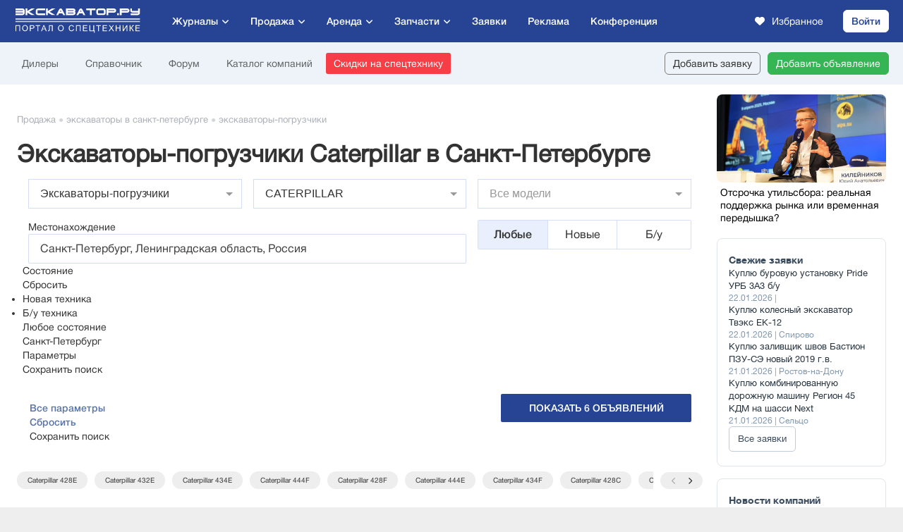

--- FILE ---
content_type: text/css
request_url: https://exkavator.ru/css/cookieconsent.css
body_size: 4240
content:
:root{--cc-bg:#fff;--cc-text:#2d4156;--cc-border-radius:.35em;--cc-btn-primary-bg:#2d4156;--cc-btn-primary-text:var(--cc-bg);--cc-btn-primary-hover-bg:#1d2e38;--cc-btn-secondary-bg:#eaeff2;--cc-btn-secondary-text:var(--cc-text);--cc-btn-secondary-hover-bg:#d8e0e6;--cc-btn-border-radius:4px;--cc-toggle-bg-off:#919ea6;--cc-toggle-bg-on:var(--cc-btn-primary-bg);--cc-toggle-bg-readonly:#d5dee2;--cc-toggle-knob-bg:#fff;--cc-toggle-knob-icon-color:#ecf2fa;--cc-block-text:var(--cc-text);--cc-cookie-category-block-bg:#f0f4f7;--cc-cookie-category-block-bg-hover:#e9eff4;--cc-section-border:#f1f3f5;--cc-cookie-table-border:#e9edf2;--cc-overlay-bg:rgba(4,6,8,.85);--cc-webkit-scrollbar-bg:#cfd5db;--cc-webkit-scrollbar-bg-hover:#9199a0}.c_darkmode{--cc-bg:#181b1d;--cc-text:#d8e5ea;--cc-btn-primary-bg:#a6c4dd;--cc-btn-primary-text:#000;--cc-btn-primary-hover-bg:#c2dff7;--cc-btn-secondary-bg:#33383c;--cc-btn-secondary-text:var(--cc-text);--cc-btn-secondary-hover-bg:#3e454a;--cc-toggle-bg-off:#667481;--cc-toggle-bg-on:var(--cc-btn-primary-bg);--cc-toggle-bg-readonly:#454c54;--cc-toggle-knob-bg:var(--cc-cookie-category-block-bg);--cc-toggle-knob-icon-color:var(--cc-bg);--cc-block-text:#b3bfc5;--cc-cookie-category-block-bg:#23272a;--cc-cookie-category-block-bg-hover:#2b3035;--cc-section-border:#292d31;--cc-cookie-table-border:#2b3035;--cc-webkit-scrollbar-bg:#667481;--cc-webkit-scrollbar-bg-hover:#9199a0}.cc_div *,.cc_div :after,.cc_div :before,.cc_div :hover{animation:none;background:none;border:none;border-radius:unset;box-shadow:none;-webkit-box-sizing:border-box;box-sizing:border-box;color:inherit;float:none;font-family:inherit;font-size:1em;font-style:inherit;font-variant:normal;font-weight:inherit;height:auto;letter-spacing:unset;line-height:1.2;margin:0;padding:0;text-align:left;text-decoration:none;text-transform:none;transition:none;vertical-align:baseline;visibility:unset}.cc_div{-webkit-font-smoothing:antialiased;-moz-osx-font-smoothing:grayscale;color:#2d4156;color:var(--cc-text);font-family:-apple-system,BlinkMacSystemFont,Segoe UI,Roboto,Helvetica,Arial,sans-serif,Apple Color Emoji,Segoe UI Emoji,Segoe UI Symbol;font-size:16px;font-weight:400;text-rendering:optimizeLegibility}#c-ttl,#s-bl td:before,#s-ttl,.cc_div .b-tl,.cc_div .c-bn{font-weight:600}#cm,#s-bl .act .b-acc,#s-inr,.cc_div .b-tl,.cc_div .c-bl{border-radius:.35em;border-radius:var(--cc-border-radius)}#s-bl .act .b-acc{border-top-left-radius:0;border-top-right-radius:0}.cc_div a,.cc_div button,.cc_div input{-webkit-appearance:none;-moz-appearance:none;appearance:none;overflow:hidden}.cc_div a{border-bottom:1px solid}.cc_div a:hover{border-color:transparent;text-decoration:none}#cm-ov,#cs-ov,.c--anim #cm,.c--anim #s-cnt,.c--anim #s-inr{transition:visibility .25s linear,opacity .25s ease,transform .25s ease!important}.c--anim .c-bn{transition:background-color .25s ease!important}.c--anim #cm.bar.slide,.c--anim #cm.bar.slide+#cm-ov,.c--anim .bar.slide #s-inr,.c--anim .bar.slide+#cs-ov{transition:visibility .4s ease,opacity .4s ease,transform .4s ease!important}#cm.bar.slide,.cc_div .bar.slide #s-inr{opacity:1;transform:translateX(100%)}#cm.bar.top.slide,.cc_div .bar.left.slide #s-inr{opacity:1;transform:translateX(-100%)}#cm.slide,.cc_div .slide #s-inr{transform:translateY(1.6em)}#cm.top.slide{transform:translateY(-1.6em)}#cm.bar.slide{transform:translateY(100%)}#cm.bar.top.slide{transform:translateY(-100%)}.show--consent .c--anim #cm,.show--consent .c--anim #cm.bar,.show--settings .c--anim #s-inr,.show--settings .c--anim .bar.slide #s-inr{opacity:1;transform:scale(1);visibility:visible!important}.show--consent .c--anim #cm.box.middle,.show--consent .c--anim #cm.cloud.middle{transform:scale(1) translateY(-50%)}.show--settings .c--anim #s-cnt{visibility:visible!important}.force--consent.show--consent .c--anim #cm-ov,.show--settings .c--anim #cs-ov{opacity:1!important;visibility:visible!important}#cm{background:#fff;background:var(--cc-bg);bottom:1.25em;box-shadow:0 .625em 1.875em #000;box-shadow:0 .625em 1.875em rgba(2,2,3,.28);font-family:inherit;line-height:normal;max-width:24.2em;opacity:0;padding:1.1em 1.5em 1.4em;position:fixed;right:1.25em;transform:scale(.95);visibility:hidden;width:100%;z-index:1}#cc_div #cm{display:block!important}#c-ttl{font-size:1.05em;margin-bottom:.7em}.cloud #c-ttl{margin-top:-.15em}#c-txt{font-size:.9em;line-height:1.5em}.cc_div #c-bns{display:flex;justify-content:space-between;margin-top:1.4em}.cc_div .c-bn{background:#eaeff2;background:var(--cc-btn-secondary-bg);border-radius:4px;border-radius:var(--cc-btn-border-radius);color:#2d4156;color:var(--cc-btn-secondary-text);cursor:pointer;display:inline-block;flex:1;font-size:.82em;padding:1em 1.7em;text-align:center;-moz-user-select:none;-khtml-user-select:none;-webkit-user-select:none;-o-user-select:none;user-select:none}#c-bns button+button,#s-c-bn,#s-cnt button+button{float:right;margin-left:1em}#s-cnt #s-rall-bn{float:none}#cm .c_link:active,#cm .c_link:hover,#s-c-bn:active,#s-c-bn:hover,#s-cnt button+button:active,#s-cnt button+button:hover{background:#d8e0e6;background:var(--cc-btn-secondary-hover-bg)}#s-cnt{display:table;height:100%;left:0;position:fixed;top:0;visibility:hidden;width:100%;z-index:101}#s-bl{outline:none}#s-bl .title{margin-top:1.4em}#s-bl .b-bn,#s-bl .title:first-child{margin-top:0}#s-bl .b-acc .p{margin-top:0;padding:1em}#s-cnt .b-bn .b-tl{background:none;display:block;font-family:inherit;font-size:.95em;padding:1.3em 6.4em 1.3em 2.7em;position:relative;transition:background-color .25s ease;width:100%}#s-cnt .b-bn .b-tl.exp{cursor:pointer}#s-cnt .act .b-bn .b-tl{border-bottom-left-radius:0;border-bottom-right-radius:0}#s-cnt .b-bn .b-tl:active,#s-cnt .b-bn .b-tl:hover{background:#e9eff4;background:var(--cc-cookie-category-block-bg-hover)}#s-bl .b-bn{position:relative}#s-bl .c-bl{border:1px solid #f1f3f5;border:1px solid var(--cc-section-border);margin-bottom:.5em;padding:1em;transition:background-color .25s ease}#s-bl .c-bl:hover{background:#f0f4f7;background:var(--cc-cookie-category-block-bg)}#s-bl .c-bl:last-child{margin-bottom:.5em}#s-bl .c-bl:first-child{border:none;margin-bottom:2em;margin-top:0;padding:0;transition:none}#s-bl .c-bl:not(.b-ex):first-child:hover{background:transparent;background:unset}#s-bl .c-bl.b-ex{background:#f0f4f7;background:var(--cc-cookie-category-block-bg);border:none;padding:0;transition:none}#s-bl .c-bl.b-ex+.c-bl{margin-top:2em}#s-bl .c-bl.b-ex+.c-bl.b-ex{margin-top:0}#s-bl .c-bl.b-ex:first-child{margin-bottom:1em;margin-bottom:.5em}#s-bl .b-acc{display:none;margin-bottom:0;max-height:0;overflow:hidden;padding-top:0}#s-bl .act .b-acc{display:block;max-height:100%;overflow:hidden}#s-cnt .p{color:#2d4156;color:var(--cc-block-text);font-size:.9em;line-height:1.5em;margin-top:.85em}.cc_div .b-tg .c-tgl:disabled{cursor:not-allowed}#c-vln{display:table-cell;position:relative;vertical-align:middle}#cs{bottom:0;left:0;padding:0 1.7em;position:fixed;right:0;top:0;width:100%}#cs,#s-inr{height:100%}#s-inr{box-shadow:0 13px 27px -5px rgba(3,6,9,.26);margin:0 auto;max-width:45em;opacity:0;overflow:hidden;padding-bottom:4.75em;padding-top:4.75em;position:relative;transform:scale(.96);visibility:hidden}#s-bns,#s-hdr,#s-inr{background:#fff;background:var(--cc-bg)}#s-bl{display:block;height:100%;overflow-x:hidden;overflow-y:auto;overflow-y:overlay;padding:1.3em 1.8em;width:100%}#s-bns{border-top:1px solid #f1f3f5;border-top:1px solid var(--cc-section-border);bottom:0;height:4.75em;left:0;padding:1em 1.8em;position:absolute;right:0}.cc_div .cc-link{border-bottom:1px solid #2d4156;border-bottom:1px solid var(--cc-btn-primary-bg);color:#2d4156;color:var(--cc-btn-primary-bg);cursor:pointer;display:inline;font-weight:600;padding-bottom:0;text-decoration:none}.cc_div .cc-link:active,.cc_div .cc-link:hover{border-color:transparent}#c-bns button:first-child,#s-bns button:first-child{background:#2d4156;background:var(--cc-btn-primary-bg);color:#fff;color:var(--cc-btn-primary-text)}#c-bns.swap button:first-child{background:#eaeff2;background:var(--cc-btn-secondary-bg);color:#2d4156;color:var(--cc-btn-secondary-text)}#c-bns.swap button:last-child{background:#2d4156;background:var(--cc-btn-primary-bg);color:#fff;color:var(--cc-btn-primary-text)}.cc_div .b-tg .c-tgl:checked~.c-tg{background:#2d4156;background:var(--cc-toggle-bg-on)}#c-bns button:first-child:active,#c-bns button:first-child:hover,#c-bns.swap button:last-child:active,#c-bns.swap button:last-child:hover,#s-bns button:first-child:active,#s-bns button:first-child:hover{background:#1d2e38;background:var(--cc-btn-primary-hover-bg)}#c-bns.swap button:first-child:active,#c-bns.swap button:first-child:hover{background:#d8e0e6;background:var(--cc-btn-secondary-hover-bg)}#s-hdr{border-bottom:1px solid #f1f3f5;border-bottom:1px solid var(--cc-section-border);display:table;height:4.75em;padding:0 1.8em;position:absolute;top:0;width:100%;z-index:2}#s-hdr,#s-ttl{vertical-align:middle}#s-ttl{display:table-cell;font-size:1em}#s-c-bn{font-size:1.45em;font-weight:400;height:1.7em;margin:0;overflow:hidden;padding:0;position:relative;width:1.7em}#s-c-bnc{display:table-cell;vertical-align:middle}.cc_div span.t-lb{opacity:0;overflow:hidden;pointer-events:none;position:absolute;top:0;z-index:-1}#c_policy__text{height:31.25em;margin-top:1.25em;overflow-y:auto}#c-s-in{height:100%;height:calc(100% - 2.5em);max-height:37.5em;position:relative;top:50%;transform:translateY(-50%)}@media screen and (min-width:688px){#s-bl::-webkit-scrollbar{background:transparent;border-radius:0 .25em .25em 0;height:100%;width:.9em}#s-bl::-webkit-scrollbar-thumb{background:#cfd5db;background:var(--cc-webkit-scrollbar-bg);border:.25em solid #fff;border:.25em solid var(--cc-bg);border-radius:100em}#s-bl::-webkit-scrollbar-thumb:hover{background:#9199a0;background:var(--cc-webkit-scrollbar-bg-hover)}#s-bl::-webkit-scrollbar-button{height:5px;width:10px}}.cc_div .b-tg{bottom:0;display:inline-block;margin:auto;right:0;right:1.2em;-webkit-user-select:none;-moz-user-select:none;-ms-user-select:none;user-select:none;vertical-align:middle}.cc_div .b-tg,.cc_div .b-tg .c-tgl{cursor:pointer;position:absolute;top:0}.cc_div .b-tg .c-tgl{border:0;display:block;left:0;margin:0}.cc_div .b-tg .c-tg{background:#919ea6;background:var(--cc-toggle-bg-off);pointer-events:none;position:absolute;transition:background-color .25s ease,box-shadow .25s ease}.cc_div .b-tg,.cc_div .b-tg .c-tg,.cc_div .b-tg .c-tgl,.cc_div span.t-lb{border-radius:4em;height:1.5em;width:3.4em}.cc_div .b-tg .c-tg.c-ro{cursor:not-allowed}.cc_div .b-tg .c-tgl~.c-tg.c-ro{background:#d5dee2;background:var(--cc-toggle-bg-readonly)}.cc_div .b-tg .c-tgl~.c-tg.c-ro:after{box-shadow:none}.cc_div .b-tg .c-tg:after{background:#fff;background:var(--cc-toggle-knob-bg);border:none;border-radius:100%;box-shadow:0 1px 2px rgba(24,32,35,.36);box-sizing:content-box;content:"";display:block;height:1.25em;left:.125em;position:relative;top:.125em;transition:transform .25s ease;width:1.25em}.cc_div .b-tg .c-tgl:checked~.c-tg:after{transform:translateX(1.9em)}#s-bl table,#s-bl td,#s-bl th{border:none}#s-bl tbody tr{transition:background-color .25s ease}#s-bl tbody tr:hover{background:#e9eff4;background:var(--cc-cookie-category-block-bg-hover)}#s-bl table{border-collapse:collapse;margin:0;overflow:hidden;padding:0;text-align:left;width:100%}#s-bl td,#s-bl th{font-size:.8em;padding:.8em .625em .8em 1.2em;text-align:left;vertical-align:top}#s-bl th{font-family:inherit;padding:1.2em}#s-bl thead tr:first-child{border-bottom:1px solid #e9edf2;border-bottom:1px solid var(--cc-cookie-table-border)}.force--consent #cs,.force--consent #s-cnt{width:100vw}#cm-ov,#cs-ov{background:#070707;background:rgba(4,6,8,.85);background:var(--cc-overlay-bg);bottom:0;display:none;left:0;opacity:0;position:fixed;right:0;top:0;transition:none;visibility:hidden}.c--anim #cs-ov,.force--consent .c--anim #cm-ov,.force--consent.show--consent #cm-ov,.show--settings #cs-ov{display:block}#cs-ov{z-index:2}.force--consent .cc_div{bottom:0;left:0;position:fixed;top:0;transition:visibility .25s linear;visibility:hidden;width:100%;width:100vw}.force--consent.show--consent .c--anim .cc_div,.force--consent.show--settings .c--anim .cc_div{visibility:visible}.force--consent #cm{position:absolute}.force--consent #cm.bar{max-width:100vw;width:100vw}html.force--consent.show--consent{overflow-y:hidden!important}html.force--consent.show--consent,html.force--consent.show--consent body{height:auto!important;overflow-x:hidden!important}.cc_div .act .b-bn .exp:before,.cc_div .b-bn .exp:before{border:solid #2d4156;border:solid var(--cc-btn-secondary-text);border-width:0 2px 2px 0;content:"";display:inline-block;left:1.2em;margin-right:15px;padding:.2em;position:absolute;top:50%;transform:translateY(-50%) rotate(45deg)}.cc_div .act .b-bn .b-tl:before{transform:translateY(-20%) rotate(225deg)}.cc_div .on-i:before{border:solid #ecf2fa;border:solid var(--cc-toggle-knob-icon-color);border-width:0 2px 2px 0;display:inline-block;left:.75em;padding:.1em .1em .45em;top:.37em}#s-c-bn:after,#s-c-bn:before,.cc_div .on-i:before{content:"";margin:0 auto;position:absolute;transform:rotate(45deg)}#s-c-bn:after,#s-c-bn:before{background:#2d4156;background:var(--cc-btn-secondary-text);border-radius:1em;height:.6em;left:.82em;top:.58em;width:1.5px}#s-c-bn:after{transform:rotate(-45deg)}.cc_div .off-i,.cc_div .on-i{display:block;height:100%;position:absolute;right:0;text-align:center;transition:opacity .15s ease;width:50%}.cc_div .on-i{left:0;opacity:0}.cc_div .off-i:after,.cc_div .off-i:before{background:#ecf2fa;background:var(--cc-toggle-knob-icon-color);content:" ";display:block;height:.7em;margin:0 auto;position:absolute;right:.8em;top:.42em;transform-origin:center;width:.09375em}.cc_div .off-i:before{transform:rotate(45deg)}.cc_div .off-i:after{transform:rotate(-45deg)}.cc_div .b-tg .c-tgl:checked~.c-tg .on-i{opacity:1}.cc_div .b-tg .c-tgl:checked~.c-tg .off-i{opacity:0}#cm.box.middle,#cm.cloud.middle{bottom:auto;top:50%;transform:translateY(-37%)}#cm.box.middle.zoom,#cm.cloud.middle.zoom{transform:scale(.95) translateY(-50%)}#cm.box.center,#cm.cloud{left:1em;margin:0 auto;right:1em}#cm.cloud{max-width:50em;overflow:hidden;padding:1.3em 2em;text-align:center;width:unset}.cc_div .cloud #c-inr{display:table;width:100%}.cc_div .cloud #c-inr-i{display:table-cell;padding-right:2.4em;vertical-align:top;width:70%}.cc_div .cloud #c-txt{font-size:.85em}.cc_div .cloud #c-bns{display:table-cell;min-width:170px;vertical-align:middle}#cm.cloud .c-bn{margin:.625em 0 0;width:100%}#cm.cloud .c-bn:first-child{margin:0}#cm.cloud.left{margin-right:1.25em}#cm.cloud.right{margin-left:1.25em}#cm.bar{border-radius:0;bottom:0;left:0;max-width:100%;padding:2em;position:fixed;right:0;width:100%}#cm.bar #c-inr{margin:0 auto;max-width:32em}#cm.bar #c-bns{max-width:33.75em}#cm.bar #cs{padding:0}.cc_div .bar #c-s-in{height:100%;max-height:100%;top:0;transform:none}.cc_div .bar #s-bl,.cc_div .bar #s-bns,.cc_div .bar #s-hdr{padding-left:1.6em;padding-right:1.6em}.cc_div .bar #cs{padding:0}.cc_div .bar #s-inr{border-radius:0;margin:0 0 0 auto;max-width:32em}.cc_div .bar.left #s-inr{margin-left:0;margin-right:auto}.cc_div .bar #s-bl table,.cc_div .bar #s-bl tbody,.cc_div .bar #s-bl td,.cc_div .bar #s-bl th,.cc_div .bar #s-bl thead,.cc_div .bar #s-bl tr,.cc_div .bar #s-cnt{display:block}.cc_div .bar #s-bl thead tr{left:-9999px;position:absolute;top:-9999px}.cc_div .bar #s-bl tr{border-top:1px solid #e9edf2;border-top:1px solid var(--cc-cookie-table-border)}.cc_div .bar #s-bl td{border:none;padding-left:35%;position:relative}.cc_div .bar #s-bl td:before{color:#2d4156;color:var(--cc-text);content:attr(data-column);left:1em;overflow:hidden;padding-right:.625em;position:absolute;text-overflow:ellipsis;white-space:nowrap}#cm.top{bottom:auto;top:1.25em}#cm.left{left:1.25em;right:auto}#cm.right{left:auto;right:1.25em}#cm.bar.left,#cm.bar.right{left:0;right:0}#cm.bar.top{top:0}@media screen and (max-width:688px){#cm,#cm.cloud,#cm.left,#cm.right{bottom:1em;display:block;left:1em;margin:0;max-width:100%;padding:1.4em!important;right:1em;width:auto}.force--consent #cm,.force--consent #cm.cloud{max-width:100vw;width:auto}#cm.top{bottom:auto;top:1em}#cm.bottom{bottom:1em;top:auto}#cm.bar.bottom{bottom:0}#cm.cloud .c-bn{font-size:.85em}#s-bns,.cc_div .bar #s-bns{padding:1em 1.3em}.cc_div .bar #s-inr{max-width:100%;width:100%}.cc_div .cloud #c-inr-i{padding-right:0}#cs{border-radius:0;padding:0}#c-s-in{height:100%;max-height:100%;top:0;transform:none}.cc_div .b-tg{right:1.1em;transform:scale(1.1)}#s-inr{border-radius:0;margin:0;padding-bottom:7.9em}#s-bns{height:7.9em}#s-bl,.cc_div .bar #s-bl{padding:1.3em}#s-hdr,.cc_div .bar #s-hdr{padding:0 1.3em}#s-bl table{width:100%}#s-inr.bns-t{padding-bottom:10.5em}.bns-t #s-bns{height:10.5em}.cc_div .bns-t .c-bn{font-size:.83em;padding:.9em 1.6em}#s-cnt .b-bn .b-tl{padding-bottom:1.2em;padding-top:1.2em}#s-bl table,#s-bl tbody,#s-bl td,#s-bl th,#s-bl thead,#s-bl tr,#s-cnt{display:block}#s-bl thead tr{left:-9999px;position:absolute;top:-9999px}#s-bl tr{border-top:1px solid #e9edf2;border-top:1px solid var(--cc-cookie-table-border)}#s-bl td{border:none;padding-left:35%;position:relative}#s-bl td:before{color:#2d4156;color:var(--cc-text);content:attr(data-column);left:1em;overflow:hidden;padding-right:.625em;position:absolute;text-overflow:ellipsis;white-space:nowrap}#cm .c-bn,.cc_div .c-bn{margin-right:0;width:100%}#s-cnt #s-rall-bn{margin-left:0}.cc_div #c-bns{flex-direction:column}#c-bns button+button,#s-cnt button+button{float:unset;margin-left:0;margin-top:.625em}#cm.box,#cm.cloud{left:1em;right:1em;width:auto}#cm.cloud.left,#cm.cloud.right{margin:0}.cc_div .cloud #c-bns,.cc_div .cloud #c-inr,.cc_div .cloud #c-inr-i{display:block;min-width:unset;width:auto}.cc_div .cloud #c-txt{font-size:.9em}.cc_div .cloud #c-bns{margin-top:1.625em}}.cc_div.ie #c-vln{height:100%;padding-top:5.62em}.cc_div.ie .bar #c-vln{padding-top:0}.cc_div.ie #cs{margin-top:-5.625em;max-height:37.5em;position:relative;top:0}.cc_div.ie .bar #cs{margin-top:0;max-height:100%}.cc_div.ie #cm{border:1px solid #dee6e9}.cc_div.ie #c-s-in{top:0}.cc_div.ie .b-tg{margin-bottom:.7em;padding-left:1em}.cc_div.ie .b-tg .c-tgl:checked~.c-tg:after{left:1.95em}.cc_div.ie #s-bl table{overflow:auto}.cc_div.ie .b-tg .c-tg{display:none}.cc_div.ie .b-tg .c-tgl{display:inline-block;height:auto;margin-bottom:.2em;position:relative;vertical-align:middle}.cc_div.ie #s-cnt .b-bn .b-tl{padding:1.3em 6.4em 1.3em 1.4em}.cc_div.ie .bar #s-bl td:before{display:none}.cc_div.ie .bar #s-bl td{padding:.8em .625em .8em 1.2em}.cc_div.ie .bar #s-bl thead tr{position:relative}.cc_div.ie .b-tg .t-lb{filter:alpha(opacity=0)}.cc_div.ie #cm-ov,.cc_div.ie #cs-ov{filter:alpha(opacity=80)}

--- FILE ---
content_type: text/javascript
request_url: https://exkavator.ru/assets/js/components/header-submenus.js
body_size: 656
content:
document.addEventListener("DOMContentLoaded", () => {
    $('.eru-header__primary .main-header-mobile-hamburger-butt, .eru-menu-bottom__item--menu').on('click', function () {
        if ($('.main-header-mobile-hamburger-butt').is(':visible')) {
            const position = $('.eru-header__primary--container').offset();
            const _s = $('.eru-header__primary').height() + position.top - $(window).scrollTop();
            $('.main-header-mobile-hamburger-menu').css({ 'top': _s + 'px' });
        }
        if ($('body').is('[submenu-opened]')) {
            $('body').removeAttr('submenu-opened').removeAttr('submenu-opened-lvl2');
            $('.main-header-mobile-hamburger-menu .ham-menu li.expand').removeClass('expanded');
            $('.article-container .page-inner-news-2021__sticky').show();
        } else {
            if ($('body').is('[auth-submenu-opened]')) {
                $('body').removeAttr('auth-submenu-opened');
            }
            $('body').attr('submenu-opened', '');
            $('.article-container .page-inner-news-2021__sticky').hide();
        }
    });
    $('.main-header-auth-opacity, .main-header-mobile-hamburger-opacity').on('click', function(e) {
        $('body').removeAttr('submenu-opened').removeAttr('submenu-opened-lvl2');
        $('.main-header-mobile-hamburger-menu .ham-menu li.expand').removeClass('expanded');
    });
    $('.eru-header__primary .header-auth-butt, .eru-header__primary .main-header-mobile-hamburger-butt-lvl2').on('click', function () {
        $('body').removeAttr('submenu-opened-lvl2');
        $('.main-header-mobile-hamburger-menu .ham-menu li.expand').removeClass('expanded');
    });
    $('.main-header-mobile-hamburger-menu .ham-menu li.expand').each(function() {
        $(this).on('click', function() {
            $(this).addClass('expanded');
            $('body').attr('submenu-opened-lvl2', '');
        });
    });
    $('.eru-menu-bottom__item--news').on('click', function () {
        if (!$('body').is('[submenu-opened]')) {
            $('body').attr('submenu-opened', '');
            if (!$('body').is('[submenu-opened-lvl2]')) {
                $('.main-header-mobile-hamburger-menu .ham-menu li.expand-news').click();
            }
        } else {
            if ($('.main-header-mobile-hamburger-menu .ham-menu li.expand-news').hasClass('expanded')) {
                $('body').removeAttr('submenu-opened').removeAttr('submenu-opened-lvl2');
                $('.main-header-mobile-hamburger-menu .ham-menu li.expand').removeClass('expanded');
            } else {
                $('.main-header-mobile-hamburger-menu .ham-menu li.expand-news').click();
            }
        }
    });

    $('.eru-header__primary .header-auth-butt').on('click', function ()
    {
        if ($('body').is('[auth-submenu-opened]')) {
            $('body').removeAttr('auth-submenu-opened');
        } else {
            if ($('body').is('[submenu-opened]')) {
                $('body').removeAttr('submenu-opened').removeAttr('submenu-opened-lvl2');
                $('.main-header-mobile-hamburger-menu .ham-menu li.expand').removeClass('expanded');
                $('.article-container .page-inner-news-2021__sticky').show();
            }
            $('body').attr('auth-submenu-opened', '');
        }
    }
    );
    /*$('.main-header-mobile-hamburger-menu .butt-support').magnificPopup({
        type: 'ajax',
        ajax: {
            settings: {
                type: 'POST',
                url: '//exkavator.ru/trade/communication/modal_message_new'
            }
        },
        callbacks: {
            parseAjax: function (mfpResponse) {
            },
        }
    });*/
});

--- FILE ---
content_type: text/javascript
request_url: https://exkavator.ru/libs/mobile-detect/init.js
body_size: 46213
content:
!function(a,b){"object"==typeof module&&"object"==typeof module.exports?module.exports=a.document?b(a,!0):function(a){if(!a.document)throw new Error("jQuery requires a window with a document");return b(a)}:b(a)}("undefined"!=typeof window?window:this,function(a,b){function c(a){var b=a.length,c=eb.type(a);return"function"===c||eb.isWindow(a)?!1:1===a.nodeType&&b?!0:"array"===c||0===b||"number"==typeof b&&b>0&&b-1 in a}function d(a,b,c){if(eb.isFunction(b))return eb.grep(a,function(a,d){return!!b.call(a,d,a)!==c});if(b.nodeType)return eb.grep(a,function(a){return a===b!==c});if("string"==typeof b){if(mb.test(b))return eb.filter(b,a,c);b=eb.filter(b,a)}return eb.grep(a,function(a){return eb.inArray(a,b)>=0!==c})}function e(a,b){do a=a[b];while(a&&1!==a.nodeType);return a}function f(a){var b=ub[a]={};return eb.each(a.match(tb)||[],function(a,c){b[c]=!0}),b}function g(){ob.addEventListener?(ob.removeEventListener("DOMContentLoaded",h,!1),a.removeEventListener("load",h,!1)):(ob.detachEvent("onreadystatechange",h),a.detachEvent("onload",h))}function h(){(ob.addEventListener||"load"===event.type||"complete"===ob.readyState)&&(g(),eb.ready())}function i(a,b,c){if(void 0===c&&1===a.nodeType){var d="data-"+b.replace(zb,"-$1").toLowerCase();if(c=a.getAttribute(d),"string"==typeof c){try{c="true"===c?!0:"false"===c?!1:"null"===c?null:+c+""===c?+c:yb.test(c)?eb.parseJSON(c):c}catch(e){}eb.data(a,b,c)}else c=void 0}return c}function j(a){var b;for(b in a)if(("data"!==b||!eb.isEmptyObject(a[b]))&&"toJSON"!==b)return!1;return!0}function k(a,b,c,d){if(eb.acceptData(a)){var e,f,g=eb.expando,h=a.nodeType,i=h?eb.cache:a,j=h?a[g]:a[g]&&g;if(j&&i[j]&&(d||i[j].data)||void 0!==c||"string"!=typeof b)return j||(j=h?a[g]=W.pop()||eb.guid++:g),i[j]||(i[j]=h?{}:{toJSON:eb.noop}),("object"==typeof b||"function"==typeof b)&&(d?i[j]=eb.extend(i[j],b):i[j].data=eb.extend(i[j].data,b)),f=i[j],d||(f.data||(f.data={}),f=f.data),void 0!==c&&(f[eb.camelCase(b)]=c),"string"==typeof b?(e=f[b],null==e&&(e=f[eb.camelCase(b)])):e=f,e}}function l(a,b,c){if(eb.acceptData(a)){var d,e,f=a.nodeType,g=f?eb.cache:a,h=f?a[eb.expando]:eb.expando;if(g[h]){if(b&&(d=c?g[h]:g[h].data)){eb.isArray(b)?b=b.concat(eb.map(b,eb.camelCase)):b in d?b=[b]:(b=eb.camelCase(b),b=b in d?[b]:b.split(" ")),e=b.length;for(;e--;)delete d[b[e]];if(c?!j(d):!eb.isEmptyObject(d))return}(c||(delete g[h].data,j(g[h])))&&(f?eb.cleanData([a],!0):cb.deleteExpando||g!=g.window?delete g[h]:g[h]=null)}}}function m(){return!0}function n(){return!1}function o(){try{return ob.activeElement}catch(a){}}function p(a){var b=Kb.split("|"),c=a.createDocumentFragment();if(c.createElement)for(;b.length;)c.createElement(b.pop());return c}function q(a,b){var c,d,e=0,f=typeof a.getElementsByTagName!==xb?a.getElementsByTagName(b||"*"):typeof a.querySelectorAll!==xb?a.querySelectorAll(b||"*"):void 0;if(!f)for(f=[],c=a.childNodes||a;null!=(d=c[e]);e++)!b||eb.nodeName(d,b)?f.push(d):eb.merge(f,q(d,b));return void 0===b||b&&eb.nodeName(a,b)?eb.merge([a],f):f}function r(a){Eb.test(a.type)&&(a.defaultChecked=a.checked)}function s(a,b){return eb.nodeName(a,"table")&&eb.nodeName(11!==b.nodeType?b:b.firstChild,"tr")?a.getElementsByTagName("tbody")[0]||a.appendChild(a.ownerDocument.createElement("tbody")):a}function t(a){return a.type=(null!==eb.find.attr(a,"type"))+"/"+a.type,a}function u(a){var b=Vb.exec(a.type);return b?a.type=b[1]:a.removeAttribute("type"),a}function v(a,b){for(var c,d=0;null!=(c=a[d]);d++)eb._data(c,"globalEval",!b||eb._data(b[d],"globalEval"))}function w(a,b){if(1===b.nodeType&&eb.hasData(a)){var c,d,e,f=eb._data(a),g=eb._data(b,f),h=f.events;if(h){delete g.handle,g.events={};for(c in h)for(d=0,e=h[c].length;e>d;d++)eb.event.add(b,c,h[c][d])}g.data&&(g.data=eb.extend({},g.data))}}function x(a,b){var c,d,e;if(1===b.nodeType){if(c=b.nodeName.toLowerCase(),!cb.noCloneEvent&&b[eb.expando]){e=eb._data(b);for(d in e.events)eb.removeEvent(b,d,e.handle);b.removeAttribute(eb.expando)}"script"===c&&b.text!==a.text?(t(b).text=a.text,u(b)):"object"===c?(b.parentNode&&(b.outerHTML=a.outerHTML),cb.html5Clone&&a.innerHTML&&!eb.trim(b.innerHTML)&&(b.innerHTML=a.innerHTML)):"input"===c&&Eb.test(a.type)?(b.defaultChecked=b.checked=a.checked,b.value!==a.value&&(b.value=a.value)):"option"===c?b.defaultSelected=b.selected=a.defaultSelected:("input"===c||"textarea"===c)&&(b.defaultValue=a.defaultValue)}}function y(b,c){var d,e=eb(c.createElement(b)).appendTo(c.body),f=a.getDefaultComputedStyle&&(d=a.getDefaultComputedStyle(e[0]))?d.display:eb.css(e[0],"display");return e.detach(),f}function z(a){var b=ob,c=_b[a];return c||(c=y(a,b),"none"!==c&&c||($b=($b||eb("<iframe frameborder='0' width='0' height='0'/>")).appendTo(b.documentElement),b=($b[0].contentWindow||$b[0].contentDocument).document,b.write(),b.close(),c=y(a,b),$b.detach()),_b[a]=c),c}function A(a,b){return{get:function(){var c=a();if(null!=c)return c?void delete this.get:(this.get=b).apply(this,arguments)}}}function B(a,b){if(b in a)return b;for(var c=b.charAt(0).toUpperCase()+b.slice(1),d=b,e=mc.length;e--;)if(b=mc[e]+c,b in a)return b;return d}function C(a,b){for(var c,d,e,f=[],g=0,h=a.length;h>g;g++)d=a[g],d.style&&(f[g]=eb._data(d,"olddisplay"),c=d.style.display,b?(f[g]||"none"!==c||(d.style.display=""),""===d.style.display&&Cb(d)&&(f[g]=eb._data(d,"olddisplay",z(d.nodeName)))):(e=Cb(d),(c&&"none"!==c||!e)&&eb._data(d,"olddisplay",e?c:eb.css(d,"display"))));for(g=0;h>g;g++)d=a[g],d.style&&(b&&"none"!==d.style.display&&""!==d.style.display||(d.style.display=b?f[g]||"":"none"));return a}function D(a,b,c){var d=ic.exec(b);return d?Math.max(0,d[1]-(c||0))+(d[2]||"px"):b}function E(a,b,c,d,e){for(var f=c===(d?"border":"content")?4:"width"===b?1:0,g=0;4>f;f+=2)"margin"===c&&(g+=eb.css(a,c+Bb[f],!0,e)),d?("content"===c&&(g-=eb.css(a,"padding"+Bb[f],!0,e)),"margin"!==c&&(g-=eb.css(a,"border"+Bb[f]+"Width",!0,e))):(g+=eb.css(a,"padding"+Bb[f],!0,e),"padding"!==c&&(g+=eb.css(a,"border"+Bb[f]+"Width",!0,e)));return g}function F(a,b,c){var d=!0,e="width"===b?a.offsetWidth:a.offsetHeight,f=ac(a),g=cb.boxSizing&&"border-box"===eb.css(a,"boxSizing",!1,f);if(0>=e||null==e){if(e=bc(a,b,f),(0>e||null==e)&&(e=a.style[b]),dc.test(e))return e;d=g&&(cb.boxSizingReliable()||e===a.style[b]),e=parseFloat(e)||0}return e+E(a,b,c||(g?"border":"content"),d,f)+"px"}function G(a,b,c,d,e){return new G.prototype.init(a,b,c,d,e)}function H(){return setTimeout(function(){nc=void 0}),nc=eb.now()}function I(a,b){var c,d={height:a},e=0;for(b=b?1:0;4>e;e+=2-b)c=Bb[e],d["margin"+c]=d["padding"+c]=a;return b&&(d.opacity=d.width=a),d}function J(a,b,c){for(var d,e=(tc[b]||[]).concat(tc["*"]),f=0,g=e.length;g>f;f++)if(d=e[f].call(c,b,a))return d}function K(a,b,c){var d,e,f,g,h,i,j,k,l=this,m={},n=a.style,o=a.nodeType&&Cb(a),p=eb._data(a,"fxshow");c.queue||(h=eb._queueHooks(a,"fx"),null==h.unqueued&&(h.unqueued=0,i=h.empty.fire,h.empty.fire=function(){h.unqueued||i()}),h.unqueued++,l.always(function(){l.always(function(){h.unqueued--,eb.queue(a,"fx").length||h.empty.fire()})})),1===a.nodeType&&("height"in b||"width"in b)&&(c.overflow=[n.overflow,n.overflowX,n.overflowY],j=eb.css(a,"display"),k="none"===j?eb._data(a,"olddisplay")||z(a.nodeName):j,"inline"===k&&"none"===eb.css(a,"float")&&(cb.inlineBlockNeedsLayout&&"inline"!==z(a.nodeName)?n.zoom=1:n.display="inline-block")),c.overflow&&(n.overflow="hidden",cb.shrinkWrapBlocks()||l.always(function(){n.overflow=c.overflow[0],n.overflowX=c.overflow[1],n.overflowY=c.overflow[2]}));for(d in b)if(e=b[d],pc.exec(e)){if(delete b[d],f=f||"toggle"===e,e===(o?"hide":"show")){if("show"!==e||!p||void 0===p[d])continue;o=!0}m[d]=p&&p[d]||eb.style(a,d)}else j=void 0;if(eb.isEmptyObject(m))"inline"===("none"===j?z(a.nodeName):j)&&(n.display=j);else{p?"hidden"in p&&(o=p.hidden):p=eb._data(a,"fxshow",{}),f&&(p.hidden=!o),o?eb(a).show():l.done(function(){eb(a).hide()}),l.done(function(){var b;eb._removeData(a,"fxshow");for(b in m)eb.style(a,b,m[b])});for(d in m)g=J(o?p[d]:0,d,l),d in p||(p[d]=g.start,o&&(g.end=g.start,g.start="width"===d||"height"===d?1:0))}}function L(a,b){var c,d,e,f,g;for(c in a)if(d=eb.camelCase(c),e=b[d],f=a[c],eb.isArray(f)&&(e=f[1],f=a[c]=f[0]),c!==d&&(a[d]=f,delete a[c]),g=eb.cssHooks[d],g&&"expand"in g){f=g.expand(f),delete a[d];for(c in f)c in a||(a[c]=f[c],b[c]=e)}else b[d]=e}function M(a,b,c){var d,e,f=0,g=sc.length,h=eb.Deferred().always(function(){delete i.elem}),i=function(){if(e)return!1;for(var b=nc||H(),c=Math.max(0,j.startTime+j.duration-b),d=c/j.duration||0,f=1-d,g=0,i=j.tweens.length;i>g;g++)j.tweens[g].run(f);return h.notifyWith(a,[j,f,c]),1>f&&i?c:(h.resolveWith(a,[j]),!1)},j=h.promise({elem:a,props:eb.extend({},b),opts:eb.extend(!0,{specialEasing:{}},c),originalProperties:b,originalOptions:c,startTime:nc||H(),duration:c.duration,tweens:[],createTween:function(b,c){var d=eb.Tween(a,j.opts,b,c,j.opts.specialEasing[b]||j.opts.easing);return j.tweens.push(d),d},stop:function(b){var c=0,d=b?j.tweens.length:0;if(e)return this;for(e=!0;d>c;c++)j.tweens[c].run(1);return b?h.resolveWith(a,[j,b]):h.rejectWith(a,[j,b]),this}}),k=j.props;for(L(k,j.opts.specialEasing);g>f;f++)if(d=sc[f].call(j,a,k,j.opts))return d;return eb.map(k,J,j),eb.isFunction(j.opts.start)&&j.opts.start.call(a,j),eb.fx.timer(eb.extend(i,{elem:a,anim:j,queue:j.opts.queue})),j.progress(j.opts.progress).done(j.opts.done,j.opts.complete).fail(j.opts.fail).always(j.opts.always)}function N(a){return function(b,c){"string"!=typeof b&&(c=b,b="*");var d,e=0,f=b.toLowerCase().match(tb)||[];if(eb.isFunction(c))for(;d=f[e++];)"+"===d.charAt(0)?(d=d.slice(1)||"*",(a[d]=a[d]||[]).unshift(c)):(a[d]=a[d]||[]).push(c)}}function O(a,b,c,d){function e(h){var i;return f[h]=!0,eb.each(a[h]||[],function(a,h){var j=h(b,c,d);return"string"!=typeof j||g||f[j]?g?!(i=j):void 0:(b.dataTypes.unshift(j),e(j),!1)}),i}var f={},g=a===Rc;return e(b.dataTypes[0])||!f["*"]&&e("*")}function P(a,b){var c,d,e=eb.ajaxSettings.flatOptions||{};for(d in b)void 0!==b[d]&&((e[d]?a:c||(c={}))[d]=b[d]);return c&&eb.extend(!0,a,c),a}function Q(a,b,c){for(var d,e,f,g,h=a.contents,i=a.dataTypes;"*"===i[0];)i.shift(),void 0===e&&(e=a.mimeType||b.getResponseHeader("Content-Type"));if(e)for(g in h)if(h[g]&&h[g].test(e)){i.unshift(g);break}if(i[0]in c)f=i[0];else{for(g in c){if(!i[0]||a.converters[g+" "+i[0]]){f=g;break}d||(d=g)}f=f||d}return f?(f!==i[0]&&i.unshift(f),c[f]):void 0}function R(a,b,c,d){var e,f,g,h,i,j={},k=a.dataTypes.slice();if(k[1])for(g in a.converters)j[g.toLowerCase()]=a.converters[g];for(f=k.shift();f;)if(a.responseFields[f]&&(c[a.responseFields[f]]=b),!i&&d&&a.dataFilter&&(b=a.dataFilter(b,a.dataType)),i=f,f=k.shift())if("*"===f)f=i;else if("*"!==i&&i!==f){if(g=j[i+" "+f]||j["* "+f],!g)for(e in j)if(h=e.split(" "),h[1]===f&&(g=j[i+" "+h[0]]||j["* "+h[0]])){g===!0?g=j[e]:j[e]!==!0&&(f=h[0],k.unshift(h[1]));break}if(g!==!0)if(g&&a["throws"])b=g(b);else try{b=g(b)}catch(l){return{state:"parsererror",error:g?l:"No conversion from "+i+" to "+f}}}return{state:"success",data:b}}function S(a,b,c,d){var e;if(eb.isArray(b))eb.each(b,function(b,e){c||Vc.test(a)?d(a,e):S(a+"["+("object"==typeof e?b:"")+"]",e,c,d)});else if(c||"object"!==eb.type(b))d(a,b);else for(e in b)S(a+"["+e+"]",b[e],c,d)}function T(){try{return new a.XMLHttpRequest}catch(b){}}function U(){try{return new a.ActiveXObject("Microsoft.XMLHTTP")}catch(b){}}function V(a){return eb.isWindow(a)?a:9===a.nodeType?a.defaultView||a.parentWindow:!1}var W=[],X=W.slice,Y=W.concat,Z=W.push,$=W.indexOf,_={},ab=_.toString,bb=_.hasOwnProperty,cb={},db="1.11.1",eb=function(a,b){return new eb.fn.init(a,b)},fb=/^[\s\uFEFF\xA0]+|[\s\uFEFF\xA0]+$/g,gb=/^-ms-/,hb=/-([\da-z])/gi,ib=function(a,b){return b.toUpperCase()};eb.fn=eb.prototype={jquery:db,constructor:eb,selector:"",length:0,toArray:function(){return X.call(this)},get:function(a){return null!=a?0>a?this[a+this.length]:this[a]:X.call(this)},pushStack:function(a){var b=eb.merge(this.constructor(),a);return b.prevObject=this,b.context=this.context,b},each:function(a,b){return eb.each(this,a,b)},map:function(a){return this.pushStack(eb.map(this,function(b,c){return a.call(b,c,b)}))},slice:function(){return this.pushStack(X.apply(this,arguments))},first:function(){return this.eq(0)},last:function(){return this.eq(-1)},eq:function(a){var b=this.length,c=+a+(0>a?b:0);return this.pushStack(c>=0&&b>c?[this[c]]:[])},end:function(){return this.prevObject||this.constructor(null)},push:Z,sort:W.sort,splice:W.splice},eb.extend=eb.fn.extend=function(){var a,b,c,d,e,f,g=arguments[0]||{},h=1,i=arguments.length,j=!1;for("boolean"==typeof g&&(j=g,g=arguments[h]||{},h++),"object"==typeof g||eb.isFunction(g)||(g={}),h===i&&(g=this,h--);i>h;h++)if(null!=(e=arguments[h]))for(d in e)a=g[d],c=e[d],g!==c&&(j&&c&&(eb.isPlainObject(c)||(b=eb.isArray(c)))?(b?(b=!1,f=a&&eb.isArray(a)?a:[]):f=a&&eb.isPlainObject(a)?a:{},g[d]=eb.extend(j,f,c)):void 0!==c&&(g[d]=c));return g},eb.extend({expando:"jQuery"+(db+Math.random()).replace(/\D/g,""),isReady:!0,error:function(a){throw new Error(a)},noop:function(){},isFunction:function(a){return"function"===eb.type(a)},isArray:Array.isArray||function(a){return"array"===eb.type(a)},isWindow:function(a){return null!=a&&a==a.window},isNumeric:function(a){return!eb.isArray(a)&&a-parseFloat(a)>=0},isEmptyObject:function(a){var b;for(b in a)return!1;return!0},isPlainObject:function(a){var b;if(!a||"object"!==eb.type(a)||a.nodeType||eb.isWindow(a))return!1;try{if(a.constructor&&!bb.call(a,"constructor")&&!bb.call(a.constructor.prototype,"isPrototypeOf"))return!1}catch(c){return!1}if(cb.ownLast)for(b in a)return bb.call(a,b);for(b in a);return void 0===b||bb.call(a,b)},type:function(a){return null==a?a+"":"object"==typeof a||"function"==typeof a?_[ab.call(a)]||"object":typeof a},globalEval:function(b){b&&eb.trim(b)&&(a.execScript||function(b){a.eval.call(a,b)})(b)},camelCase:function(a){return a.replace(gb,"ms-").replace(hb,ib)},nodeName:function(a,b){return a.nodeName&&a.nodeName.toLowerCase()===b.toLowerCase()},each:function(a,b,d){var e,f=0,g=a.length,h=c(a);if(d){if(h)for(;g>f&&(e=b.apply(a[f],d),e!==!1);f++);else for(f in a)if(e=b.apply(a[f],d),e===!1)break}else if(h)for(;g>f&&(e=b.call(a[f],f,a[f]),e!==!1);f++);else for(f in a)if(e=b.call(a[f],f,a[f]),e===!1)break;return a},trim:function(a){return null==a?"":(a+"").replace(fb,"")},makeArray:function(a,b){var d=b||[];return null!=a&&(c(Object(a))?eb.merge(d,"string"==typeof a?[a]:a):Z.call(d,a)),d},inArray:function(a,b,c){var d;if(b){if($)return $.call(b,a,c);for(d=b.length,c=c?0>c?Math.max(0,d+c):c:0;d>c;c++)if(c in b&&b[c]===a)return c}return-1},merge:function(a,b){for(var c=+b.length,d=0,e=a.length;c>d;)a[e++]=b[d++];if(c!==c)for(;void 0!==b[d];)a[e++]=b[d++];return a.length=e,a},grep:function(a,b,c){for(var d,e=[],f=0,g=a.length,h=!c;g>f;f++)d=!b(a[f],f),d!==h&&e.push(a[f]);return e},map:function(a,b,d){var e,f=0,g=a.length,h=c(a),i=[];if(h)for(;g>f;f++)e=b(a[f],f,d),null!=e&&i.push(e);else for(f in a)e=b(a[f],f,d),null!=e&&i.push(e);return Y.apply([],i)},guid:1,proxy:function(a,b){var c,d,e;return"string"==typeof b&&(e=a[b],b=a,a=e),eb.isFunction(a)?(c=X.call(arguments,2),d=function(){return a.apply(b||this,c.concat(X.call(arguments)))},d.guid=a.guid=a.guid||eb.guid++,d):void 0},now:function(){return+new Date},support:cb}),eb.each("Boolean Number String Function Array Date RegExp Object Error".split(" "),function(a,b){_["[object "+b+"]"]=b.toLowerCase()});var jb=function(a){function b(a,b,c,d){var e,f,g,h,i,j,l,n,o,p;if((b?b.ownerDocument||b:O)!==G&&F(b),b=b||G,c=c||[],!a||"string"!=typeof a)return c;if(1!==(h=b.nodeType)&&9!==h)return[];if(I&&!d){if(e=sb.exec(a))if(g=e[1]){if(9===h){if(f=b.getElementById(g),!f||!f.parentNode)return c;if(f.id===g)return c.push(f),c}else if(b.ownerDocument&&(f=b.ownerDocument.getElementById(g))&&M(b,f)&&f.id===g)return c.push(f),c}else{if(e[2])return _.apply(c,b.getElementsByTagName(a)),c;if((g=e[3])&&v.getElementsByClassName&&b.getElementsByClassName)return _.apply(c,b.getElementsByClassName(g)),c}if(v.qsa&&(!J||!J.test(a))){if(n=l=N,o=b,p=9===h&&a,1===h&&"object"!==b.nodeName.toLowerCase()){for(j=z(a),(l=b.getAttribute("id"))?n=l.replace(ub,"\\$&"):b.setAttribute("id",n),n="[id='"+n+"'] ",i=j.length;i--;)j[i]=n+m(j[i]);o=tb.test(a)&&k(b.parentNode)||b,p=j.join(",")}if(p)try{return _.apply(c,o.querySelectorAll(p)),c}catch(q){}finally{l||b.removeAttribute("id")}}}return B(a.replace(ib,"$1"),b,c,d)}function c(){function a(c,d){return b.push(c+" ")>w.cacheLength&&delete a[b.shift()],a[c+" "]=d}var b=[];return a}function d(a){return a[N]=!0,a}function e(a){var b=G.createElement("div");try{return!!a(b)}catch(c){return!1}finally{b.parentNode&&b.parentNode.removeChild(b),b=null}}function f(a,b){for(var c=a.split("|"),d=a.length;d--;)w.attrHandle[c[d]]=b}function g(a,b){var c=b&&a,d=c&&1===a.nodeType&&1===b.nodeType&&(~b.sourceIndex||W)-(~a.sourceIndex||W);if(d)return d;if(c)for(;c=c.nextSibling;)if(c===b)return-1;return a?1:-1}function h(a){return function(b){var c=b.nodeName.toLowerCase();return"input"===c&&b.type===a}}function i(a){return function(b){var c=b.nodeName.toLowerCase();return("input"===c||"button"===c)&&b.type===a}}function j(a){return d(function(b){return b=+b,d(function(c,d){for(var e,f=a([],c.length,b),g=f.length;g--;)c[e=f[g]]&&(c[e]=!(d[e]=c[e]))})})}function k(a){return a&&typeof a.getElementsByTagName!==V&&a}function l(){}function m(a){for(var b=0,c=a.length,d="";c>b;b++)d+=a[b].value;return d}function n(a,b,c){var d=b.dir,e=c&&"parentNode"===d,f=Q++;return b.first?function(b,c,f){for(;b=b[d];)if(1===b.nodeType||e)return a(b,c,f)}:function(b,c,g){var h,i,j=[P,f];if(g){for(;b=b[d];)if((1===b.nodeType||e)&&a(b,c,g))return!0}else for(;b=b[d];)if(1===b.nodeType||e){if(i=b[N]||(b[N]={}),(h=i[d])&&h[0]===P&&h[1]===f)return j[2]=h[2];if(i[d]=j,j[2]=a(b,c,g))return!0}}}function o(a){return a.length>1?function(b,c,d){for(var e=a.length;e--;)if(!a[e](b,c,d))return!1;return!0}:a[0]}function p(a,c,d){for(var e=0,f=c.length;f>e;e++)b(a,c[e],d);return d}function q(a,b,c,d,e){for(var f,g=[],h=0,i=a.length,j=null!=b;i>h;h++)(f=a[h])&&(!c||c(f,d,e))&&(g.push(f),j&&b.push(h));return g}function r(a,b,c,e,f,g){return e&&!e[N]&&(e=r(e)),f&&!f[N]&&(f=r(f,g)),d(function(d,g,h,i){var j,k,l,m=[],n=[],o=g.length,r=d||p(b||"*",h.nodeType?[h]:h,[]),s=!a||!d&&b?r:q(r,m,a,h,i),t=c?f||(d?a:o||e)?[]:g:s;if(c&&c(s,t,h,i),e)for(j=q(t,n),e(j,[],h,i),k=j.length;k--;)(l=j[k])&&(t[n[k]]=!(s[n[k]]=l));if(d){if(f||a){if(f){for(j=[],k=t.length;k--;)(l=t[k])&&j.push(s[k]=l);f(null,t=[],j,i)}for(k=t.length;k--;)(l=t[k])&&(j=f?bb.call(d,l):m[k])>-1&&(d[j]=!(g[j]=l))}}else t=q(t===g?t.splice(o,t.length):t),f?f(null,g,t,i):_.apply(g,t)})}function s(a){for(var b,c,d,e=a.length,f=w.relative[a[0].type],g=f||w.relative[" "],h=f?1:0,i=n(function(a){return a===b},g,!0),j=n(function(a){return bb.call(b,a)>-1},g,!0),k=[function(a,c,d){return!f&&(d||c!==C)||((b=c).nodeType?i(a,c,d):j(a,c,d))}];e>h;h++)if(c=w.relative[a[h].type])k=[n(o(k),c)];else{if(c=w.filter[a[h].type].apply(null,a[h].matches),c[N]){for(d=++h;e>d&&!w.relative[a[d].type];d++);return r(h>1&&o(k),h>1&&m(a.slice(0,h-1).concat({value:" "===a[h-2].type?"*":""})).replace(ib,"$1"),c,d>h&&s(a.slice(h,d)),e>d&&s(a=a.slice(d)),e>d&&m(a))}k.push(c)}return o(k)}function t(a,c){var e=c.length>0,f=a.length>0,g=function(d,g,h,i,j){var k,l,m,n=0,o="0",p=d&&[],r=[],s=C,t=d||f&&w.find.TAG("*",j),u=P+=null==s?1:Math.random()||.1,v=t.length;for(j&&(C=g!==G&&g);o!==v&&null!=(k=t[o]);o++){if(f&&k){for(l=0;m=a[l++];)if(m(k,g,h)){i.push(k);break}j&&(P=u)}e&&((k=!m&&k)&&n--,d&&p.push(k))}if(n+=o,e&&o!==n){for(l=0;m=c[l++];)m(p,r,g,h);if(d){if(n>0)for(;o--;)p[o]||r[o]||(r[o]=Z.call(i));r=q(r)}_.apply(i,r),j&&!d&&r.length>0&&n+c.length>1&&b.uniqueSort(i)}return j&&(P=u,C=s),p};return e?d(g):g}var u,v,w,x,y,z,A,B,C,D,E,F,G,H,I,J,K,L,M,N="sizzle"+-new Date,O=a.document,P=0,Q=0,R=c(),S=c(),T=c(),U=function(a,b){return a===b&&(E=!0),0},V="undefined",W=1<<31,X={}.hasOwnProperty,Y=[],Z=Y.pop,$=Y.push,_=Y.push,ab=Y.slice,bb=Y.indexOf||function(a){for(var b=0,c=this.length;c>b;b++)if(this[b]===a)return b;return-1},cb="checked|selected|async|autofocus|autoplay|controls|defer|disabled|hidden|ismap|loop|multiple|open|readonly|required|scoped",db="[\\x20\\t\\r\\n\\f]",eb="(?:\\\\.|[\\w-]|[^\\x00-\\xa0])+",fb=eb.replace("w","w#"),gb="\\["+db+"*("+eb+")(?:"+db+"*([*^$|!~]?=)"+db+"*(?:'((?:\\\\.|[^\\\\'])*)'|\"((?:\\\\.|[^\\\\\"])*)\"|("+fb+"))|)"+db+"*\\]",hb=":("+eb+")(?:\\((('((?:\\\\.|[^\\\\'])*)'|\"((?:\\\\.|[^\\\\\"])*)\")|((?:\\\\.|[^\\\\()[\\]]|"+gb+")*)|.*)\\)|)",ib=new RegExp("^"+db+"+|((?:^|[^\\\\])(?:\\\\.)*)"+db+"+$","g"),jb=new RegExp("^"+db+"*,"+db+"*"),kb=new RegExp("^"+db+"*([>+~]|"+db+")"+db+"*"),lb=new RegExp("="+db+"*([^\\]'\"]*?)"+db+"*\\]","g"),mb=new RegExp(hb),nb=new RegExp("^"+fb+"$"),ob={ID:new RegExp("^#("+eb+")"),CLASS:new RegExp("^\\.("+eb+")"),TAG:new RegExp("^("+eb.replace("w","w*")+")"),ATTR:new RegExp("^"+gb),PSEUDO:new RegExp("^"+hb),CHILD:new RegExp("^:(only|first|last|nth|nth-last)-(child|of-type)(?:\\("+db+"*(even|odd|(([+-]|)(\\d*)n|)"+db+"*(?:([+-]|)"+db+"*(\\d+)|))"+db+"*\\)|)","i"),bool:new RegExp("^(?:"+cb+")$","i"),needsContext:new RegExp("^"+db+"*[>+~]|:(even|odd|eq|gt|lt|nth|first|last)(?:\\("+db+"*((?:-\\d)?\\d*)"+db+"*\\)|)(?=[^-]|$)","i")},pb=/^(?:input|select|textarea|button)$/i,qb=/^h\d$/i,rb=/^[^{]+\{\s*\[native \w/,sb=/^(?:#([\w-]+)|(\w+)|\.([\w-]+))$/,tb=/[+~]/,ub=/'|\\/g,vb=new RegExp("\\\\([\\da-f]{1,6}"+db+"?|("+db+")|.)","ig"),wb=function(a,b,c){var d="0x"+b-65536;return d!==d||c?b:0>d?String.fromCharCode(d+65536):String.fromCharCode(d>>10|55296,1023&d|56320)};try{_.apply(Y=ab.call(O.childNodes),O.childNodes),Y[O.childNodes.length].nodeType}catch(xb){_={apply:Y.length?function(a,b){$.apply(a,ab.call(b))}:function(a,b){for(var c=a.length,d=0;a[c++]=b[d++];);a.length=c-1}}}v=b.support={},y=b.isXML=function(a){var b=a&&(a.ownerDocument||a).documentElement;return b?"HTML"!==b.nodeName:!1},F=b.setDocument=function(a){var b,c=a?a.ownerDocument||a:O,d=c.defaultView;return c!==G&&9===c.nodeType&&c.documentElement?(G=c,H=c.documentElement,I=!y(c),d&&d!==d.top&&(d.addEventListener?d.addEventListener("unload",function(){F()},!1):d.attachEvent&&d.attachEvent("onunload",function(){F()})),v.attributes=e(function(a){return a.className="i",!a.getAttribute("className")}),v.getElementsByTagName=e(function(a){return a.appendChild(c.createComment("")),!a.getElementsByTagName("*").length}),v.getElementsByClassName=rb.test(c.getElementsByClassName)&&e(function(a){return a.innerHTML="<div class='a'></div><div class='a i'></div>",a.firstChild.className="i",2===a.getElementsByClassName("i").length}),v.getById=e(function(a){return H.appendChild(a).id=N,!c.getElementsByName||!c.getElementsByName(N).length}),v.getById?(w.find.ID=function(a,b){if(typeof b.getElementById!==V&&I){var c=b.getElementById(a);return c&&c.parentNode?[c]:[]}},w.filter.ID=function(a){var b=a.replace(vb,wb);return function(a){return a.getAttribute("id")===b}}):(delete w.find.ID,w.filter.ID=function(a){var b=a.replace(vb,wb);return function(a){var c=typeof a.getAttributeNode!==V&&a.getAttributeNode("id");return c&&c.value===b}}),w.find.TAG=v.getElementsByTagName?function(a,b){return typeof b.getElementsByTagName!==V?b.getElementsByTagName(a):void 0}:function(a,b){var c,d=[],e=0,f=b.getElementsByTagName(a);if("*"===a){for(;c=f[e++];)1===c.nodeType&&d.push(c);return d}return f},w.find.CLASS=v.getElementsByClassName&&function(a,b){return typeof b.getElementsByClassName!==V&&I?b.getElementsByClassName(a):void 0},K=[],J=[],(v.qsa=rb.test(c.querySelectorAll))&&(e(function(a){a.innerHTML="<select msallowclip=''><option selected=''></option></select>",a.querySelectorAll("[msallowclip^='']").length&&J.push("[*^$]="+db+"*(?:''|\"\")"),a.querySelectorAll("[selected]").length||J.push("\\["+db+"*(?:value|"+cb+")"),a.querySelectorAll(":checked").length||J.push(":checked")}),e(function(a){var b=c.createElement("input");b.setAttribute("type","hidden"),a.appendChild(b).setAttribute("name","D"),a.querySelectorAll("[name=d]").length&&J.push("name"+db+"*[*^$|!~]?="),a.querySelectorAll(":enabled").length||J.push(":enabled",":disabled"),a.querySelectorAll("*,:x"),J.push(",.*:")})),(v.matchesSelector=rb.test(L=H.matches||H.webkitMatchesSelector||H.mozMatchesSelector||H.oMatchesSelector||H.msMatchesSelector))&&e(function(a){v.disconnectedMatch=L.call(a,"div"),L.call(a,"[s!='']:x"),K.push("!=",hb)}),J=J.length&&new RegExp(J.join("|")),K=K.length&&new RegExp(K.join("|")),b=rb.test(H.compareDocumentPosition),M=b||rb.test(H.contains)?function(a,b){var c=9===a.nodeType?a.documentElement:a,d=b&&b.parentNode;return a===d||!(!d||1!==d.nodeType||!(c.contains?c.contains(d):a.compareDocumentPosition&&16&a.compareDocumentPosition(d)))}:function(a,b){if(b)for(;b=b.parentNode;)if(b===a)return!0;return!1},U=b?function(a,b){if(a===b)return E=!0,0;var d=!a.compareDocumentPosition-!b.compareDocumentPosition;return d?d:(d=(a.ownerDocument||a)===(b.ownerDocument||b)?a.compareDocumentPosition(b):1,1&d||!v.sortDetached&&b.compareDocumentPosition(a)===d?a===c||a.ownerDocument===O&&M(O,a)?-1:b===c||b.ownerDocument===O&&M(O,b)?1:D?bb.call(D,a)-bb.call(D,b):0:4&d?-1:1)}:function(a,b){if(a===b)return E=!0,0;var d,e=0,f=a.parentNode,h=b.parentNode,i=[a],j=[b];if(!f||!h)return a===c?-1:b===c?1:f?-1:h?1:D?bb.call(D,a)-bb.call(D,b):0;if(f===h)return g(a,b);for(d=a;d=d.parentNode;)i.unshift(d);for(d=b;d=d.parentNode;)j.unshift(d);for(;i[e]===j[e];)e++;return e?g(i[e],j[e]):i[e]===O?-1:j[e]===O?1:0},c):G},b.matches=function(a,c){return b(a,null,null,c)},b.matchesSelector=function(a,c){if((a.ownerDocument||a)!==G&&F(a),c=c.replace(lb,"='$1']"),!(!v.matchesSelector||!I||K&&K.test(c)||J&&J.test(c)))try{var d=L.call(a,c);if(d||v.disconnectedMatch||a.document&&11!==a.document.nodeType)return d}catch(e){}return b(c,G,null,[a]).length>0},b.contains=function(a,b){return(a.ownerDocument||a)!==G&&F(a),M(a,b)},b.attr=function(a,b){(a.ownerDocument||a)!==G&&F(a);var c=w.attrHandle[b.toLowerCase()],d=c&&X.call(w.attrHandle,b.toLowerCase())?c(a,b,!I):void 0;return void 0!==d?d:v.attributes||!I?a.getAttribute(b):(d=a.getAttributeNode(b))&&d.specified?d.value:null},b.error=function(a){throw new Error("Syntax error, unrecognized expression: "+a)},b.uniqueSort=function(a){var b,c=[],d=0,e=0;if(E=!v.detectDuplicates,D=!v.sortStable&&a.slice(0),a.sort(U),E){for(;b=a[e++];)b===a[e]&&(d=c.push(e));for(;d--;)a.splice(c[d],1)}return D=null,a},x=b.getText=function(a){var b,c="",d=0,e=a.nodeType;if(e){if(1===e||9===e||11===e){if("string"==typeof a.textContent)return a.textContent;for(a=a.firstChild;a;a=a.nextSibling)c+=x(a)}else if(3===e||4===e)return a.nodeValue}else for(;b=a[d++];)c+=x(b);return c},w=b.selectors={cacheLength:50,createPseudo:d,match:ob,attrHandle:{},find:{},relative:{">":{dir:"parentNode",first:!0}," ":{dir:"parentNode"},"+":{dir:"previousSibling",first:!0},"~":{dir:"previousSibling"}},preFilter:{ATTR:function(a){return a[1]=a[1].replace(vb,wb),a[3]=(a[3]||a[4]||a[5]||"").replace(vb,wb),"~="===a[2]&&(a[3]=" "+a[3]+" "),a.slice(0,4)},CHILD:function(a){return a[1]=a[1].toLowerCase(),"nth"===a[1].slice(0,3)?(a[3]||b.error(a[0]),a[4]=+(a[4]?a[5]+(a[6]||1):2*("even"===a[3]||"odd"===a[3])),a[5]=+(a[7]+a[8]||"odd"===a[3])):a[3]&&b.error(a[0]),a},PSEUDO:function(a){var b,c=!a[6]&&a[2];return ob.CHILD.test(a[0])?null:(a[3]?a[2]=a[4]||a[5]||"":c&&mb.test(c)&&(b=z(c,!0))&&(b=c.indexOf(")",c.length-b)-c.length)&&(a[0]=a[0].slice(0,b),a[2]=c.slice(0,b)),a.slice(0,3))}},filter:{TAG:function(a){var b=a.replace(vb,wb).toLowerCase();return"*"===a?function(){return!0}:function(a){return a.nodeName&&a.nodeName.toLowerCase()===b}},CLASS:function(a){var b=R[a+" "];return b||(b=new RegExp("(^|"+db+")"+a+"("+db+"|$)"))&&R(a,function(a){return b.test("string"==typeof a.className&&a.className||typeof a.getAttribute!==V&&a.getAttribute("class")||"")})},ATTR:function(a,c,d){return function(e){var f=b.attr(e,a);return null==f?"!="===c:c?(f+="","="===c?f===d:"!="===c?f!==d:"^="===c?d&&0===f.indexOf(d):"*="===c?d&&f.indexOf(d)>-1:"$="===c?d&&f.slice(-d.length)===d:"~="===c?(" "+f+" ").indexOf(d)>-1:"|="===c?f===d||f.slice(0,d.length+1)===d+"-":!1):!0}},CHILD:function(a,b,c,d,e){var f="nth"!==a.slice(0,3),g="last"!==a.slice(-4),h="of-type"===b;return 1===d&&0===e?function(a){return!!a.parentNode}:function(b,c,i){var j,k,l,m,n,o,p=f!==g?"nextSibling":"previousSibling",q=b.parentNode,r=h&&b.nodeName.toLowerCase(),s=!i&&!h;if(q){if(f){for(;p;){for(l=b;l=l[p];)if(h?l.nodeName.toLowerCase()===r:1===l.nodeType)return!1;o=p="only"===a&&!o&&"nextSibling"}return!0}if(o=[g?q.firstChild:q.lastChild],g&&s){for(k=q[N]||(q[N]={}),j=k[a]||[],n=j[0]===P&&j[1],m=j[0]===P&&j[2],l=n&&q.childNodes[n];l=++n&&l&&l[p]||(m=n=0)||o.pop();)if(1===l.nodeType&&++m&&l===b){k[a]=[P,n,m];break}}else if(s&&(j=(b[N]||(b[N]={}))[a])&&j[0]===P)m=j[1];else for(;(l=++n&&l&&l[p]||(m=n=0)||o.pop())&&((h?l.nodeName.toLowerCase()!==r:1!==l.nodeType)||!++m||(s&&((l[N]||(l[N]={}))[a]=[P,m]),l!==b)););return m-=e,m===d||m%d===0&&m/d>=0}}},PSEUDO:function(a,c){var e,f=w.pseudos[a]||w.setFilters[a.toLowerCase()]||b.error("unsupported pseudo: "+a);return f[N]?f(c):f.length>1?(e=[a,a,"",c],w.setFilters.hasOwnProperty(a.toLowerCase())?d(function(a,b){for(var d,e=f(a,c),g=e.length;g--;)d=bb.call(a,e[g]),a[d]=!(b[d]=e[g])}):function(a){return f(a,0,e)}):f}},pseudos:{not:d(function(a){var b=[],c=[],e=A(a.replace(ib,"$1"));return e[N]?d(function(a,b,c,d){for(var f,g=e(a,null,d,[]),h=a.length;h--;)(f=g[h])&&(a[h]=!(b[h]=f))}):function(a,d,f){return b[0]=a,e(b,null,f,c),!c.pop()}}),has:d(function(a){return function(c){return b(a,c).length>0}}),contains:d(function(a){return function(b){return(b.textContent||b.innerText||x(b)).indexOf(a)>-1}}),lang:d(function(a){return nb.test(a||"")||b.error("unsupported lang: "+a),a=a.replace(vb,wb).toLowerCase(),function(b){var c;do if(c=I?b.lang:b.getAttribute("xml:lang")||b.getAttribute("lang"))return c=c.toLowerCase(),c===a||0===c.indexOf(a+"-");while((b=b.parentNode)&&1===b.nodeType);return!1}}),target:function(b){var c=a.location&&a.location.hash;return c&&c.slice(1)===b.id},root:function(a){return a===H},focus:function(a){return a===G.activeElement&&(!G.hasFocus||G.hasFocus())&&!!(a.type||a.href||~a.tabIndex)},enabled:function(a){return a.disabled===!1},disabled:function(a){return a.disabled===!0},checked:function(a){var b=a.nodeName.toLowerCase();return"input"===b&&!!a.checked||"option"===b&&!!a.selected},selected:function(a){return a.parentNode&&a.parentNode.selectedIndex,a.selected===!0},empty:function(a){for(a=a.firstChild;a;a=a.nextSibling)if(a.nodeType<6)return!1;return!0},parent:function(a){return!w.pseudos.empty(a)},header:function(a){return qb.test(a.nodeName)},input:function(a){return pb.test(a.nodeName)},button:function(a){var b=a.nodeName.toLowerCase();return"input"===b&&"button"===a.type||"button"===b},text:function(a){var b;return"input"===a.nodeName.toLowerCase()&&"text"===a.type&&(null==(b=a.getAttribute("type"))||"text"===b.toLowerCase())},first:j(function(){return[0]}),last:j(function(a,b){return[b-1]}),eq:j(function(a,b,c){return[0>c?c+b:c]}),even:j(function(a,b){for(var c=0;b>c;c+=2)a.push(c);return a}),odd:j(function(a,b){for(var c=1;b>c;c+=2)a.push(c);return a}),lt:j(function(a,b,c){for(var d=0>c?c+b:c;--d>=0;)a.push(d);return a}),gt:j(function(a,b,c){for(var d=0>c?c+b:c;++d<b;)a.push(d);return a})}},w.pseudos.nth=w.pseudos.eq;for(u in{radio:!0,checkbox:!0,file:!0,password:!0,image:!0})w.pseudos[u]=h(u);for(u in{submit:!0,reset:!0})w.pseudos[u]=i(u);return l.prototype=w.filters=w.pseudos,w.setFilters=new l,z=b.tokenize=function(a,c){var d,e,f,g,h,i,j,k=S[a+" "];if(k)return c?0:k.slice(0);for(h=a,i=[],j=w.preFilter;h;){(!d||(e=jb.exec(h)))&&(e&&(h=h.slice(e[0].length)||h),i.push(f=[])),d=!1,(e=kb.exec(h))&&(d=e.shift(),f.push({value:d,type:e[0].replace(ib," ")}),h=h.slice(d.length));for(g in w.filter)!(e=ob[g].exec(h))||j[g]&&!(e=j[g](e))||(d=e.shift(),f.push({value:d,type:g,matches:e}),h=h.slice(d.length));
if(!d)break}return c?h.length:h?b.error(a):S(a,i).slice(0)},A=b.compile=function(a,b){var c,d=[],e=[],f=T[a+" "];if(!f){for(b||(b=z(a)),c=b.length;c--;)f=s(b[c]),f[N]?d.push(f):e.push(f);f=T(a,t(e,d)),f.selector=a}return f},B=b.select=function(a,b,c,d){var e,f,g,h,i,j="function"==typeof a&&a,l=!d&&z(a=j.selector||a);if(c=c||[],1===l.length){if(f=l[0]=l[0].slice(0),f.length>2&&"ID"===(g=f[0]).type&&v.getById&&9===b.nodeType&&I&&w.relative[f[1].type]){if(b=(w.find.ID(g.matches[0].replace(vb,wb),b)||[])[0],!b)return c;j&&(b=b.parentNode),a=a.slice(f.shift().value.length)}for(e=ob.needsContext.test(a)?0:f.length;e--&&(g=f[e],!w.relative[h=g.type]);)if((i=w.find[h])&&(d=i(g.matches[0].replace(vb,wb),tb.test(f[0].type)&&k(b.parentNode)||b))){if(f.splice(e,1),a=d.length&&m(f),!a)return _.apply(c,d),c;break}}return(j||A(a,l))(d,b,!I,c,tb.test(a)&&k(b.parentNode)||b),c},v.sortStable=N.split("").sort(U).join("")===N,v.detectDuplicates=!!E,F(),v.sortDetached=e(function(a){return 1&a.compareDocumentPosition(G.createElement("div"))}),e(function(a){return a.innerHTML="<a href='#'></a>","#"===a.firstChild.getAttribute("href")})||f("type|href|height|width",function(a,b,c){return c?void 0:a.getAttribute(b,"type"===b.toLowerCase()?1:2)}),v.attributes&&e(function(a){return a.innerHTML="<input/>",a.firstChild.setAttribute("value",""),""===a.firstChild.getAttribute("value")})||f("value",function(a,b,c){return c||"input"!==a.nodeName.toLowerCase()?void 0:a.defaultValue}),e(function(a){return null==a.getAttribute("disabled")})||f(cb,function(a,b,c){var d;return c?void 0:a[b]===!0?b.toLowerCase():(d=a.getAttributeNode(b))&&d.specified?d.value:null}),b}(a);eb.find=jb,eb.expr=jb.selectors,eb.expr[":"]=eb.expr.pseudos,eb.unique=jb.uniqueSort,eb.text=jb.getText,eb.isXMLDoc=jb.isXML,eb.contains=jb.contains;var kb=eb.expr.match.needsContext,lb=/^<(\w+)\s*\/?>(?:<\/\1>|)$/,mb=/^.[^:#\[\.,]*$/;eb.filter=function(a,b,c){var d=b[0];return c&&(a=":not("+a+")"),1===b.length&&1===d.nodeType?eb.find.matchesSelector(d,a)?[d]:[]:eb.find.matches(a,eb.grep(b,function(a){return 1===a.nodeType}))},eb.fn.extend({find:function(a){var b,c=[],d=this,e=d.length;if("string"!=typeof a)return this.pushStack(eb(a).filter(function(){for(b=0;e>b;b++)if(eb.contains(d[b],this))return!0}));for(b=0;e>b;b++)eb.find(a,d[b],c);return c=this.pushStack(e>1?eb.unique(c):c),c.selector=this.selector?this.selector+" "+a:a,c},filter:function(a){return this.pushStack(d(this,a||[],!1))},not:function(a){return this.pushStack(d(this,a||[],!0))},is:function(a){return!!d(this,"string"==typeof a&&kb.test(a)?eb(a):a||[],!1).length}});var nb,ob=a.document,pb=/^(?:\s*(<[\w\W]+>)[^>]*|#([\w-]*))$/,qb=eb.fn.init=function(a,b){var c,d;if(!a)return this;if("string"==typeof a){if(c="<"===a.charAt(0)&&">"===a.charAt(a.length-1)&&a.length>=3?[null,a,null]:pb.exec(a),!c||!c[1]&&b)return!b||b.jquery?(b||nb).find(a):this.constructor(b).find(a);if(c[1]){if(b=b instanceof eb?b[0]:b,eb.merge(this,eb.parseHTML(c[1],b&&b.nodeType?b.ownerDocument||b:ob,!0)),lb.test(c[1])&&eb.isPlainObject(b))for(c in b)eb.isFunction(this[c])?this[c](b[c]):this.attr(c,b[c]);return this}if(d=ob.getElementById(c[2]),d&&d.parentNode){if(d.id!==c[2])return nb.find(a);this.length=1,this[0]=d}return this.context=ob,this.selector=a,this}return a.nodeType?(this.context=this[0]=a,this.length=1,this):eb.isFunction(a)?"undefined"!=typeof nb.ready?nb.ready(a):a(eb):(void 0!==a.selector&&(this.selector=a.selector,this.context=a.context),eb.makeArray(a,this))};qb.prototype=eb.fn,nb=eb(ob);var rb=/^(?:parents|prev(?:Until|All))/,sb={children:!0,contents:!0,next:!0,prev:!0};eb.extend({dir:function(a,b,c){for(var d=[],e=a[b];e&&9!==e.nodeType&&(void 0===c||1!==e.nodeType||!eb(e).is(c));)1===e.nodeType&&d.push(e),e=e[b];return d},sibling:function(a,b){for(var c=[];a;a=a.nextSibling)1===a.nodeType&&a!==b&&c.push(a);return c}}),eb.fn.extend({has:function(a){var b,c=eb(a,this),d=c.length;return this.filter(function(){for(b=0;d>b;b++)if(eb.contains(this,c[b]))return!0})},closest:function(a,b){for(var c,d=0,e=this.length,f=[],g=kb.test(a)||"string"!=typeof a?eb(a,b||this.context):0;e>d;d++)for(c=this[d];c&&c!==b;c=c.parentNode)if(c.nodeType<11&&(g?g.index(c)>-1:1===c.nodeType&&eb.find.matchesSelector(c,a))){f.push(c);break}return this.pushStack(f.length>1?eb.unique(f):f)},index:function(a){return a?"string"==typeof a?eb.inArray(this[0],eb(a)):eb.inArray(a.jquery?a[0]:a,this):this[0]&&this[0].parentNode?this.first().prevAll().length:-1},add:function(a,b){return this.pushStack(eb.unique(eb.merge(this.get(),eb(a,b))))},addBack:function(a){return this.add(null==a?this.prevObject:this.prevObject.filter(a))}}),eb.each({parent:function(a){var b=a.parentNode;return b&&11!==b.nodeType?b:null},parents:function(a){return eb.dir(a,"parentNode")},parentsUntil:function(a,b,c){return eb.dir(a,"parentNode",c)},next:function(a){return e(a,"nextSibling")},prev:function(a){return e(a,"previousSibling")},nextAll:function(a){return eb.dir(a,"nextSibling")},prevAll:function(a){return eb.dir(a,"previousSibling")},nextUntil:function(a,b,c){return eb.dir(a,"nextSibling",c)},prevUntil:function(a,b,c){return eb.dir(a,"previousSibling",c)},siblings:function(a){return eb.sibling((a.parentNode||{}).firstChild,a)},children:function(a){return eb.sibling(a.firstChild)},contents:function(a){return eb.nodeName(a,"iframe")?a.contentDocument||a.contentWindow.document:eb.merge([],a.childNodes)}},function(a,b){eb.fn[a]=function(c,d){var e=eb.map(this,b,c);return"Until"!==a.slice(-5)&&(d=c),d&&"string"==typeof d&&(e=eb.filter(d,e)),this.length>1&&(sb[a]||(e=eb.unique(e)),rb.test(a)&&(e=e.reverse())),this.pushStack(e)}});var tb=/\S+/g,ub={};eb.Callbacks=function(a){a="string"==typeof a?ub[a]||f(a):eb.extend({},a);var b,c,d,e,g,h,i=[],j=!a.once&&[],k=function(f){for(c=a.memory&&f,d=!0,g=h||0,h=0,e=i.length,b=!0;i&&e>g;g++)if(i[g].apply(f[0],f[1])===!1&&a.stopOnFalse){c=!1;break}b=!1,i&&(j?j.length&&k(j.shift()):c?i=[]:l.disable())},l={add:function(){if(i){var d=i.length;!function f(b){eb.each(b,function(b,c){var d=eb.type(c);"function"===d?a.unique&&l.has(c)||i.push(c):c&&c.length&&"string"!==d&&f(c)})}(arguments),b?e=i.length:c&&(h=d,k(c))}return this},remove:function(){return i&&eb.each(arguments,function(a,c){for(var d;(d=eb.inArray(c,i,d))>-1;)i.splice(d,1),b&&(e>=d&&e--,g>=d&&g--)}),this},has:function(a){return a?eb.inArray(a,i)>-1:!(!i||!i.length)},empty:function(){return i=[],e=0,this},disable:function(){return i=j=c=void 0,this},disabled:function(){return!i},lock:function(){return j=void 0,c||l.disable(),this},locked:function(){return!j},fireWith:function(a,c){return!i||d&&!j||(c=c||[],c=[a,c.slice?c.slice():c],b?j.push(c):k(c)),this},fire:function(){return l.fireWith(this,arguments),this},fired:function(){return!!d}};return l},eb.extend({Deferred:function(a){var b=[["resolve","done",eb.Callbacks("once memory"),"resolved"],["reject","fail",eb.Callbacks("once memory"),"rejected"],["notify","progress",eb.Callbacks("memory")]],c="pending",d={state:function(){return c},always:function(){return e.done(arguments).fail(arguments),this},then:function(){var a=arguments;return eb.Deferred(function(c){eb.each(b,function(b,f){var g=eb.isFunction(a[b])&&a[b];e[f[1]](function(){var a=g&&g.apply(this,arguments);a&&eb.isFunction(a.promise)?a.promise().done(c.resolve).fail(c.reject).progress(c.notify):c[f[0]+"With"](this===d?c.promise():this,g?[a]:arguments)})}),a=null}).promise()},promise:function(a){return null!=a?eb.extend(a,d):d}},e={};return d.pipe=d.then,eb.each(b,function(a,f){var g=f[2],h=f[3];d[f[1]]=g.add,h&&g.add(function(){c=h},b[1^a][2].disable,b[2][2].lock),e[f[0]]=function(){return e[f[0]+"With"](this===e?d:this,arguments),this},e[f[0]+"With"]=g.fireWith}),d.promise(e),a&&a.call(e,e),e},when:function(a){var b,c,d,e=0,f=X.call(arguments),g=f.length,h=1!==g||a&&eb.isFunction(a.promise)?g:0,i=1===h?a:eb.Deferred(),j=function(a,c,d){return function(e){c[a]=this,d[a]=arguments.length>1?X.call(arguments):e,d===b?i.notifyWith(c,d):--h||i.resolveWith(c,d)}};if(g>1)for(b=new Array(g),c=new Array(g),d=new Array(g);g>e;e++)f[e]&&eb.isFunction(f[e].promise)?f[e].promise().done(j(e,d,f)).fail(i.reject).progress(j(e,c,b)):--h;return h||i.resolveWith(d,f),i.promise()}});var vb;eb.fn.ready=function(a){return eb.ready.promise().done(a),this},eb.extend({isReady:!1,readyWait:1,holdReady:function(a){a?eb.readyWait++:eb.ready(!0)},ready:function(a){if(a===!0?!--eb.readyWait:!eb.isReady){if(!ob.body)return setTimeout(eb.ready);eb.isReady=!0,a!==!0&&--eb.readyWait>0||(vb.resolveWith(ob,[eb]),eb.fn.triggerHandler&&(eb(ob).triggerHandler("ready"),eb(ob).off("ready")))}}}),eb.ready.promise=function(b){if(!vb)if(vb=eb.Deferred(),"complete"===ob.readyState)setTimeout(eb.ready);else if(ob.addEventListener)ob.addEventListener("DOMContentLoaded",h,!1),a.addEventListener("load",h,!1);else{ob.attachEvent("onreadystatechange",h),a.attachEvent("onload",h);var c=!1;try{c=null==a.frameElement&&ob.documentElement}catch(d){}c&&c.doScroll&&!function e(){if(!eb.isReady){try{c.doScroll("left")}catch(a){return setTimeout(e,50)}g(),eb.ready()}}()}return vb.promise(b)};var wb,xb="undefined";for(wb in eb(cb))break;cb.ownLast="0"!==wb,cb.inlineBlockNeedsLayout=!1,eb(function(){var a,b,c,d;c=ob.getElementsByTagName("body")[0],c&&c.style&&(b=ob.createElement("div"),d=ob.createElement("div"),d.style.cssText="position:absolute;border:0;width:0;height:0;top:0;left:-9999px",c.appendChild(d).appendChild(b),typeof b.style.zoom!==xb&&(b.style.cssText="display:inline;margin:0;border:0;padding:1px;width:1px;zoom:1",cb.inlineBlockNeedsLayout=a=3===b.offsetWidth,a&&(c.style.zoom=1)),c.removeChild(d))}),function(){var a=ob.createElement("div");if(null==cb.deleteExpando){cb.deleteExpando=!0;try{delete a.test}catch(b){cb.deleteExpando=!1}}a=null}(),eb.acceptData=function(a){var b=eb.noData[(a.nodeName+" ").toLowerCase()],c=+a.nodeType||1;return 1!==c&&9!==c?!1:!b||b!==!0&&a.getAttribute("classid")===b};var yb=/^(?:\{[\w\W]*\}|\[[\w\W]*\])$/,zb=/([A-Z])/g;eb.extend({cache:{},noData:{"applet ":!0,"embed ":!0,"object ":"clsid:D27CDB6E-AE6D-11cf-96B8-444553540000"},hasData:function(a){return a=a.nodeType?eb.cache[a[eb.expando]]:a[eb.expando],!!a&&!j(a)},data:function(a,b,c){return k(a,b,c)},removeData:function(a,b){return l(a,b)},_data:function(a,b,c){return k(a,b,c,!0)},_removeData:function(a,b){return l(a,b,!0)}}),eb.fn.extend({data:function(a,b){var c,d,e,f=this[0],g=f&&f.attributes;if(void 0===a){if(this.length&&(e=eb.data(f),1===f.nodeType&&!eb._data(f,"parsedAttrs"))){for(c=g.length;c--;)g[c]&&(d=g[c].name,0===d.indexOf("data-")&&(d=eb.camelCase(d.slice(5)),i(f,d,e[d])));eb._data(f,"parsedAttrs",!0)}return e}return"object"==typeof a?this.each(function(){eb.data(this,a)}):arguments.length>1?this.each(function(){eb.data(this,a,b)}):f?i(f,a,eb.data(f,a)):void 0},removeData:function(a){return this.each(function(){eb.removeData(this,a)})}}),eb.extend({queue:function(a,b,c){var d;return a?(b=(b||"fx")+"queue",d=eb._data(a,b),c&&(!d||eb.isArray(c)?d=eb._data(a,b,eb.makeArray(c)):d.push(c)),d||[]):void 0},dequeue:function(a,b){b=b||"fx";var c=eb.queue(a,b),d=c.length,e=c.shift(),f=eb._queueHooks(a,b),g=function(){eb.dequeue(a,b)};"inprogress"===e&&(e=c.shift(),d--),e&&("fx"===b&&c.unshift("inprogress"),delete f.stop,e.call(a,g,f)),!d&&f&&f.empty.fire()},_queueHooks:function(a,b){var c=b+"queueHooks";return eb._data(a,c)||eb._data(a,c,{empty:eb.Callbacks("once memory").add(function(){eb._removeData(a,b+"queue"),eb._removeData(a,c)})})}}),eb.fn.extend({queue:function(a,b){var c=2;return"string"!=typeof a&&(b=a,a="fx",c--),arguments.length<c?eb.queue(this[0],a):void 0===b?this:this.each(function(){var c=eb.queue(this,a,b);eb._queueHooks(this,a),"fx"===a&&"inprogress"!==c[0]&&eb.dequeue(this,a)})},dequeue:function(a){return this.each(function(){eb.dequeue(this,a)})},clearQueue:function(a){return this.queue(a||"fx",[])},promise:function(a,b){var c,d=1,e=eb.Deferred(),f=this,g=this.length,h=function(){--d||e.resolveWith(f,[f])};for("string"!=typeof a&&(b=a,a=void 0),a=a||"fx";g--;)c=eb._data(f[g],a+"queueHooks"),c&&c.empty&&(d++,c.empty.add(h));return h(),e.promise(b)}});var Ab=/[+-]?(?:\d*\.|)\d+(?:[eE][+-]?\d+|)/.source,Bb=["Top","Right","Bottom","Left"],Cb=function(a,b){return a=b||a,"none"===eb.css(a,"display")||!eb.contains(a.ownerDocument,a)},Db=eb.access=function(a,b,c,d,e,f,g){var h=0,i=a.length,j=null==c;if("object"===eb.type(c)){e=!0;for(h in c)eb.access(a,b,h,c[h],!0,f,g)}else if(void 0!==d&&(e=!0,eb.isFunction(d)||(g=!0),j&&(g?(b.call(a,d),b=null):(j=b,b=function(a,b,c){return j.call(eb(a),c)})),b))for(;i>h;h++)b(a[h],c,g?d:d.call(a[h],h,b(a[h],c)));return e?a:j?b.call(a):i?b(a[0],c):f},Eb=/^(?:checkbox|radio)$/i;!function(){var a=ob.createElement("input"),b=ob.createElement("div"),c=ob.createDocumentFragment();if(b.innerHTML="  <link/><table></table><a href='/a'>a</a><input type='checkbox'/>",cb.leadingWhitespace=3===b.firstChild.nodeType,cb.tbody=!b.getElementsByTagName("tbody").length,cb.htmlSerialize=!!b.getElementsByTagName("link").length,cb.html5Clone="<:nav></:nav>"!==ob.createElement("nav").cloneNode(!0).outerHTML,a.type="checkbox",a.checked=!0,c.appendChild(a),cb.appendChecked=a.checked,b.innerHTML="<textarea>x</textarea>",cb.noCloneChecked=!!b.cloneNode(!0).lastChild.defaultValue,c.appendChild(b),b.innerHTML="<input type='radio' checked='checked' name='t'/>",cb.checkClone=b.cloneNode(!0).cloneNode(!0).lastChild.checked,cb.noCloneEvent=!0,b.attachEvent&&(b.attachEvent("onclick",function(){cb.noCloneEvent=!1}),b.cloneNode(!0).click()),null==cb.deleteExpando){cb.deleteExpando=!0;try{delete b.test}catch(d){cb.deleteExpando=!1}}}(),function(){var b,c,d=ob.createElement("div");for(b in{submit:!0,change:!0,focusin:!0})c="on"+b,(cb[b+"Bubbles"]=c in a)||(d.setAttribute(c,"t"),cb[b+"Bubbles"]=d.attributes[c].expando===!1);d=null}();var Fb=/^(?:input|select|textarea)$/i,Gb=/^key/,Hb=/^(?:mouse|pointer|contextmenu)|click/,Ib=/^(?:focusinfocus|focusoutblur)$/,Jb=/^([^.]*)(?:\.(.+)|)$/;eb.event={global:{},add:function(a,b,c,d,e){var f,g,h,i,j,k,l,m,n,o,p,q=eb._data(a);if(q){for(c.handler&&(i=c,c=i.handler,e=i.selector),c.guid||(c.guid=eb.guid++),(g=q.events)||(g=q.events={}),(k=q.handle)||(k=q.handle=function(a){return typeof eb===xb||a&&eb.event.triggered===a.type?void 0:eb.event.dispatch.apply(k.elem,arguments)},k.elem=a),b=(b||"").match(tb)||[""],h=b.length;h--;)f=Jb.exec(b[h])||[],n=p=f[1],o=(f[2]||"").split(".").sort(),n&&(j=eb.event.special[n]||{},n=(e?j.delegateType:j.bindType)||n,j=eb.event.special[n]||{},l=eb.extend({type:n,origType:p,data:d,handler:c,guid:c.guid,selector:e,needsContext:e&&eb.expr.match.needsContext.test(e),namespace:o.join(".")},i),(m=g[n])||(m=g[n]=[],m.delegateCount=0,j.setup&&j.setup.call(a,d,o,k)!==!1||(a.addEventListener?a.addEventListener(n,k,!1):a.attachEvent&&a.attachEvent("on"+n,k))),j.add&&(j.add.call(a,l),l.handler.guid||(l.handler.guid=c.guid)),e?m.splice(m.delegateCount++,0,l):m.push(l),eb.event.global[n]=!0);a=null}},remove:function(a,b,c,d,e){var f,g,h,i,j,k,l,m,n,o,p,q=eb.hasData(a)&&eb._data(a);if(q&&(k=q.events)){for(b=(b||"").match(tb)||[""],j=b.length;j--;)if(h=Jb.exec(b[j])||[],n=p=h[1],o=(h[2]||"").split(".").sort(),n){for(l=eb.event.special[n]||{},n=(d?l.delegateType:l.bindType)||n,m=k[n]||[],h=h[2]&&new RegExp("(^|\\.)"+o.join("\\.(?:.*\\.|)")+"(\\.|$)"),i=f=m.length;f--;)g=m[f],!e&&p!==g.origType||c&&c.guid!==g.guid||h&&!h.test(g.namespace)||d&&d!==g.selector&&("**"!==d||!g.selector)||(m.splice(f,1),g.selector&&m.delegateCount--,l.remove&&l.remove.call(a,g));i&&!m.length&&(l.teardown&&l.teardown.call(a,o,q.handle)!==!1||eb.removeEvent(a,n,q.handle),delete k[n])}else for(n in k)eb.event.remove(a,n+b[j],c,d,!0);eb.isEmptyObject(k)&&(delete q.handle,eb._removeData(a,"events"))}},trigger:function(b,c,d,e){var f,g,h,i,j,k,l,m=[d||ob],n=bb.call(b,"type")?b.type:b,o=bb.call(b,"namespace")?b.namespace.split("."):[];if(h=k=d=d||ob,3!==d.nodeType&&8!==d.nodeType&&!Ib.test(n+eb.event.triggered)&&(n.indexOf(".")>=0&&(o=n.split("."),n=o.shift(),o.sort()),g=n.indexOf(":")<0&&"on"+n,b=b[eb.expando]?b:new eb.Event(n,"object"==typeof b&&b),b.isTrigger=e?2:3,b.namespace=o.join("."),b.namespace_re=b.namespace?new RegExp("(^|\\.)"+o.join("\\.(?:.*\\.|)")+"(\\.|$)"):null,b.result=void 0,b.target||(b.target=d),c=null==c?[b]:eb.makeArray(c,[b]),j=eb.event.special[n]||{},e||!j.trigger||j.trigger.apply(d,c)!==!1)){if(!e&&!j.noBubble&&!eb.isWindow(d)){for(i=j.delegateType||n,Ib.test(i+n)||(h=h.parentNode);h;h=h.parentNode)m.push(h),k=h;k===(d.ownerDocument||ob)&&m.push(k.defaultView||k.parentWindow||a)}for(l=0;(h=m[l++])&&!b.isPropagationStopped();)b.type=l>1?i:j.bindType||n,f=(eb._data(h,"events")||{})[b.type]&&eb._data(h,"handle"),f&&f.apply(h,c),f=g&&h[g],f&&f.apply&&eb.acceptData(h)&&(b.result=f.apply(h,c),b.result===!1&&b.preventDefault());if(b.type=n,!e&&!b.isDefaultPrevented()&&(!j._default||j._default.apply(m.pop(),c)===!1)&&eb.acceptData(d)&&g&&d[n]&&!eb.isWindow(d)){k=d[g],k&&(d[g]=null),eb.event.triggered=n;try{d[n]()}catch(p){}eb.event.triggered=void 0,k&&(d[g]=k)}return b.result}},dispatch:function(a){a=eb.event.fix(a);var b,c,d,e,f,g=[],h=X.call(arguments),i=(eb._data(this,"events")||{})[a.type]||[],j=eb.event.special[a.type]||{};if(h[0]=a,a.delegateTarget=this,!j.preDispatch||j.preDispatch.call(this,a)!==!1){for(g=eb.event.handlers.call(this,a,i),b=0;(e=g[b++])&&!a.isPropagationStopped();)for(a.currentTarget=e.elem,f=0;(d=e.handlers[f++])&&!a.isImmediatePropagationStopped();)(!a.namespace_re||a.namespace_re.test(d.namespace))&&(a.handleObj=d,a.data=d.data,c=((eb.event.special[d.origType]||{}).handle||d.handler).apply(e.elem,h),void 0!==c&&(a.result=c)===!1&&(a.preventDefault(),a.stopPropagation()));return j.postDispatch&&j.postDispatch.call(this,a),a.result}},handlers:function(a,b){var c,d,e,f,g=[],h=b.delegateCount,i=a.target;if(h&&i.nodeType&&(!a.button||"click"!==a.type))for(;i!=this;i=i.parentNode||this)if(1===i.nodeType&&(i.disabled!==!0||"click"!==a.type)){for(e=[],f=0;h>f;f++)d=b[f],c=d.selector+" ",void 0===e[c]&&(e[c]=d.needsContext?eb(c,this).index(i)>=0:eb.find(c,this,null,[i]).length),e[c]&&e.push(d);e.length&&g.push({elem:i,handlers:e})}return h<b.length&&g.push({elem:this,handlers:b.slice(h)}),g},fix:function(a){if(a[eb.expando])return a;var b,c,d,e=a.type,f=a,g=this.fixHooks[e];for(g||(this.fixHooks[e]=g=Hb.test(e)?this.mouseHooks:Gb.test(e)?this.keyHooks:{}),d=g.props?this.props.concat(g.props):this.props,a=new eb.Event(f),b=d.length;b--;)c=d[b],a[c]=f[c];return a.target||(a.target=f.srcElement||ob),3===a.target.nodeType&&(a.target=a.target.parentNode),a.metaKey=!!a.metaKey,g.filter?g.filter(a,f):a},props:"altKey bubbles cancelable ctrlKey currentTarget eventPhase metaKey relatedTarget shiftKey target timeStamp view which".split(" "),fixHooks:{},keyHooks:{props:"char charCode key keyCode".split(" "),filter:function(a,b){return null==a.which&&(a.which=null!=b.charCode?b.charCode:b.keyCode),a}},mouseHooks:{props:"button buttons clientX clientY fromElement offsetX offsetY pageX pageY screenX screenY toElement".split(" "),filter:function(a,b){var c,d,e,f=b.button,g=b.fromElement;return null==a.pageX&&null!=b.clientX&&(d=a.target.ownerDocument||ob,e=d.documentElement,c=d.body,a.pageX=b.clientX+(e&&e.scrollLeft||c&&c.scrollLeft||0)-(e&&e.clientLeft||c&&c.clientLeft||0),a.pageY=b.clientY+(e&&e.scrollTop||c&&c.scrollTop||0)-(e&&e.clientTop||c&&c.clientTop||0)),!a.relatedTarget&&g&&(a.relatedTarget=g===a.target?b.toElement:g),a.which||void 0===f||(a.which=1&f?1:2&f?3:4&f?2:0),a}},special:{load:{noBubble:!0},focus:{trigger:function(){if(this!==o()&&this.focus)try{return this.focus(),!1}catch(a){}},delegateType:"focusin"},blur:{trigger:function(){return this===o()&&this.blur?(this.blur(),!1):void 0},delegateType:"focusout"},click:{trigger:function(){return eb.nodeName(this,"input")&&"checkbox"===this.type&&this.click?(this.click(),!1):void 0},_default:function(a){return eb.nodeName(a.target,"a")}},beforeunload:{postDispatch:function(a){void 0!==a.result&&a.originalEvent&&(a.originalEvent.returnValue=a.result)}}},simulate:function(a,b,c,d){var e=eb.extend(new eb.Event,c,{type:a,isSimulated:!0,originalEvent:{}});d?eb.event.trigger(e,null,b):eb.event.dispatch.call(b,e),e.isDefaultPrevented()&&c.preventDefault()}},eb.removeEvent=ob.removeEventListener?function(a,b,c){a.removeEventListener&&a.removeEventListener(b,c,!1)}:function(a,b,c){var d="on"+b;a.detachEvent&&(typeof a[d]===xb&&(a[d]=null),a.detachEvent(d,c))},eb.Event=function(a,b){return this instanceof eb.Event?(a&&a.type?(this.originalEvent=a,this.type=a.type,this.isDefaultPrevented=a.defaultPrevented||void 0===a.defaultPrevented&&a.returnValue===!1?m:n):this.type=a,b&&eb.extend(this,b),this.timeStamp=a&&a.timeStamp||eb.now(),void(this[eb.expando]=!0)):new eb.Event(a,b)},eb.Event.prototype={isDefaultPrevented:n,isPropagationStopped:n,isImmediatePropagationStopped:n,preventDefault:function(){var a=this.originalEvent;this.isDefaultPrevented=m,a&&(a.preventDefault?a.preventDefault():a.returnValue=!1)},stopPropagation:function(){var a=this.originalEvent;this.isPropagationStopped=m,a&&(a.stopPropagation&&a.stopPropagation(),a.cancelBubble=!0)},stopImmediatePropagation:function(){var a=this.originalEvent;this.isImmediatePropagationStopped=m,a&&a.stopImmediatePropagation&&a.stopImmediatePropagation(),this.stopPropagation()}},eb.each({mouseenter:"mouseover",mouseleave:"mouseout",pointerenter:"pointerover",pointerleave:"pointerout"},function(a,b){eb.event.special[a]={delegateType:b,bindType:b,handle:function(a){var c,d=this,e=a.relatedTarget,f=a.handleObj;return(!e||e!==d&&!eb.contains(d,e))&&(a.type=f.origType,c=f.handler.apply(this,arguments),a.type=b),c}}}),cb.submitBubbles||(eb.event.special.submit={setup:function(){return eb.nodeName(this,"form")?!1:void eb.event.add(this,"click._submit keypress._submit",function(a){var b=a.target,c=eb.nodeName(b,"input")||eb.nodeName(b,"button")?b.form:void 0;c&&!eb._data(c,"submitBubbles")&&(eb.event.add(c,"submit._submit",function(a){a._submit_bubble=!0}),eb._data(c,"submitBubbles",!0))})},postDispatch:function(a){a._submit_bubble&&(delete a._submit_bubble,this.parentNode&&!a.isTrigger&&eb.event.simulate("submit",this.parentNode,a,!0))},teardown:function(){return eb.nodeName(this,"form")?!1:void eb.event.remove(this,"._submit")}}),cb.changeBubbles||(eb.event.special.change={setup:function(){return Fb.test(this.nodeName)?(("checkbox"===this.type||"radio"===this.type)&&(eb.event.add(this,"propertychange._change",function(a){"checked"===a.originalEvent.propertyName&&(this._just_changed=!0)}),eb.event.add(this,"click._change",function(a){this._just_changed&&!a.isTrigger&&(this._just_changed=!1),eb.event.simulate("change",this,a,!0)})),!1):void eb.event.add(this,"beforeactivate._change",function(a){var b=a.target;Fb.test(b.nodeName)&&!eb._data(b,"changeBubbles")&&(eb.event.add(b,"change._change",function(a){!this.parentNode||a.isSimulated||a.isTrigger||eb.event.simulate("change",this.parentNode,a,!0)}),eb._data(b,"changeBubbles",!0))})},handle:function(a){var b=a.target;return this!==b||a.isSimulated||a.isTrigger||"radio"!==b.type&&"checkbox"!==b.type?a.handleObj.handler.apply(this,arguments):void 0},teardown:function(){return eb.event.remove(this,"._change"),!Fb.test(this.nodeName)}}),cb.focusinBubbles||eb.each({focus:"focusin",blur:"focusout"},function(a,b){var c=function(a){eb.event.simulate(b,a.target,eb.event.fix(a),!0)};eb.event.special[b]={setup:function(){var d=this.ownerDocument||this,e=eb._data(d,b);e||d.addEventListener(a,c,!0),eb._data(d,b,(e||0)+1)},teardown:function(){var d=this.ownerDocument||this,e=eb._data(d,b)-1;e?eb._data(d,b,e):(d.removeEventListener(a,c,!0),eb._removeData(d,b))}}}),eb.fn.extend({on:function(a,b,c,d,e){var f,g;if("object"==typeof a){"string"!=typeof b&&(c=c||b,b=void 0);for(f in a)this.on(f,b,c,a[f],e);return this}if(null==c&&null==d?(d=b,c=b=void 0):null==d&&("string"==typeof b?(d=c,c=void 0):(d=c,c=b,b=void 0)),d===!1)d=n;else if(!d)return this;return 1===e&&(g=d,d=function(a){return eb().off(a),g.apply(this,arguments)},d.guid=g.guid||(g.guid=eb.guid++)),this.each(function(){eb.event.add(this,a,d,c,b)})},one:function(a,b,c,d){return this.on(a,b,c,d,1)},off:function(a,b,c){var d,e;if(a&&a.preventDefault&&a.handleObj)return d=a.handleObj,eb(a.delegateTarget).off(d.namespace?d.origType+"."+d.namespace:d.origType,d.selector,d.handler),this;if("object"==typeof a){for(e in a)this.off(e,b,a[e]);return this}return(b===!1||"function"==typeof b)&&(c=b,b=void 0),c===!1&&(c=n),this.each(function(){eb.event.remove(this,a,c,b)})},trigger:function(a,b){return this.each(function(){eb.event.trigger(a,b,this)})},triggerHandler:function(a,b){var c=this[0];return c?eb.event.trigger(a,b,c,!0):void 0}});var Kb="abbr|article|aside|audio|bdi|canvas|data|datalist|details|figcaption|figure|footer|header|hgroup|mark|meter|nav|output|progress|section|summary|time|video",Lb=/ jQuery\d+="(?:null|\d+)"/g,Mb=new RegExp("<(?:"+Kb+")[\\s/>]","i"),Nb=/^\s+/,Ob=/<(?!area|br|col|embed|hr|img|input|link|meta|param)(([\w:]+)[^>]*)\/>/gi,Pb=/<([\w:]+)/,Qb=/<tbody/i,Rb=/<|&#?\w+;/,Sb=/<(?:script|style|link)/i,Tb=/checked\s*(?:[^=]|=\s*.checked.)/i,Ub=/^$|\/(?:java|ecma)script/i,Vb=/^true\/(.*)/,Wb=/^\s*<!(?:\[CDATA\[|--)|(?:\]\]|--)>\s*$/g,Xb={option:[1,"<select multiple='multiple'>","</select>"],legend:[1,"<fieldset>","</fieldset>"],area:[1,"<map>","</map>"],param:[1,"<object>","</object>"],thead:[1,"<table>","</table>"],tr:[2,"<table><tbody>","</tbody></table>"],col:[2,"<table><tbody></tbody><colgroup>","</colgroup></table>"],td:[3,"<table><tbody><tr>","</tr></tbody></table>"],_default:cb.htmlSerialize?[0,"",""]:[1,"X<div>","</div>"]},Yb=p(ob),Zb=Yb.appendChild(ob.createElement("div"));Xb.optgroup=Xb.option,Xb.tbody=Xb.tfoot=Xb.colgroup=Xb.caption=Xb.thead,Xb.th=Xb.td,eb.extend({clone:function(a,b,c){var d,e,f,g,h,i=eb.contains(a.ownerDocument,a);if(cb.html5Clone||eb.isXMLDoc(a)||!Mb.test("<"+a.nodeName+">")?f=a.cloneNode(!0):(Zb.innerHTML=a.outerHTML,Zb.removeChild(f=Zb.firstChild)),!(cb.noCloneEvent&&cb.noCloneChecked||1!==a.nodeType&&11!==a.nodeType||eb.isXMLDoc(a)))for(d=q(f),h=q(a),g=0;null!=(e=h[g]);++g)d[g]&&x(e,d[g]);if(b)if(c)for(h=h||q(a),d=d||q(f),g=0;null!=(e=h[g]);g++)w(e,d[g]);else w(a,f);return d=q(f,"script"),d.length>0&&v(d,!i&&q(a,"script")),d=h=e=null,f},buildFragment:function(a,b,c,d){for(var e,f,g,h,i,j,k,l=a.length,m=p(b),n=[],o=0;l>o;o++)if(f=a[o],f||0===f)if("object"===eb.type(f))eb.merge(n,f.nodeType?[f]:f);else if(Rb.test(f)){for(h=h||m.appendChild(b.createElement("div")),i=(Pb.exec(f)||["",""])[1].toLowerCase(),k=Xb[i]||Xb._default,h.innerHTML=k[1]+f.replace(Ob,"<$1></$2>")+k[2],e=k[0];e--;)h=h.lastChild;if(!cb.leadingWhitespace&&Nb.test(f)&&n.push(b.createTextNode(Nb.exec(f)[0])),!cb.tbody)for(f="table"!==i||Qb.test(f)?"<table>"!==k[1]||Qb.test(f)?0:h:h.firstChild,e=f&&f.childNodes.length;e--;)eb.nodeName(j=f.childNodes[e],"tbody")&&!j.childNodes.length&&f.removeChild(j);for(eb.merge(n,h.childNodes),h.textContent="";h.firstChild;)h.removeChild(h.firstChild);h=m.lastChild}else n.push(b.createTextNode(f));for(h&&m.removeChild(h),cb.appendChecked||eb.grep(q(n,"input"),r),o=0;f=n[o++];)if((!d||-1===eb.inArray(f,d))&&(g=eb.contains(f.ownerDocument,f),h=q(m.appendChild(f),"script"),g&&v(h),c))for(e=0;f=h[e++];)Ub.test(f.type||"")&&c.push(f);return h=null,m},cleanData:function(a,b){for(var c,d,e,f,g=0,h=eb.expando,i=eb.cache,j=cb.deleteExpando,k=eb.event.special;null!=(c=a[g]);g++)if((b||eb.acceptData(c))&&(e=c[h],f=e&&i[e])){if(f.events)for(d in f.events)k[d]?eb.event.remove(c,d):eb.removeEvent(c,d,f.handle);i[e]&&(delete i[e],j?delete c[h]:typeof c.removeAttribute!==xb?c.removeAttribute(h):c[h]=null,W.push(e))}}}),eb.fn.extend({text:function(a){return Db(this,function(a){return void 0===a?eb.text(this):this.empty().append((this[0]&&this[0].ownerDocument||ob).createTextNode(a))},null,a,arguments.length)},append:function(){return this.domManip(arguments,function(a){if(1===this.nodeType||11===this.nodeType||9===this.nodeType){var b=s(this,a);b.appendChild(a)}})},prepend:function(){return this.domManip(arguments,function(a){if(1===this.nodeType||11===this.nodeType||9===this.nodeType){var b=s(this,a);b.insertBefore(a,b.firstChild)}})},before:function(){return this.domManip(arguments,function(a){this.parentNode&&this.parentNode.insertBefore(a,this)})},after:function(){return this.domManip(arguments,function(a){this.parentNode&&this.parentNode.insertBefore(a,this.nextSibling)})},remove:function(a,b){for(var c,d=a?eb.filter(a,this):this,e=0;null!=(c=d[e]);e++)b||1!==c.nodeType||eb.cleanData(q(c)),c.parentNode&&(b&&eb.contains(c.ownerDocument,c)&&v(q(c,"script")),c.parentNode.removeChild(c));return this},empty:function(){for(var a,b=0;null!=(a=this[b]);b++){for(1===a.nodeType&&eb.cleanData(q(a,!1));a.firstChild;)a.removeChild(a.firstChild);a.options&&eb.nodeName(a,"select")&&(a.options.length=0)}return this},clone:function(a,b){return a=null==a?!1:a,b=null==b?a:b,this.map(function(){return eb.clone(this,a,b)})},html:function(a){return Db(this,function(a){var b=this[0]||{},c=0,d=this.length;if(void 0===a)return 1===b.nodeType?b.innerHTML.replace(Lb,""):void 0;if(!("string"!=typeof a||Sb.test(a)||!cb.htmlSerialize&&Mb.test(a)||!cb.leadingWhitespace&&Nb.test(a)||Xb[(Pb.exec(a)||["",""])[1].toLowerCase()])){a=a.replace(Ob,"<$1></$2>");try{for(;d>c;c++)b=this[c]||{},1===b.nodeType&&(eb.cleanData(q(b,!1)),b.innerHTML=a);b=0}catch(e){}}b&&this.empty().append(a)},null,a,arguments.length)},replaceWith:function(){var a=arguments[0];return this.domManip(arguments,function(b){a=this.parentNode,eb.cleanData(q(this)),a&&a.replaceChild(b,this)}),a&&(a.length||a.nodeType)?this:this.remove()},detach:function(a){return this.remove(a,!0)},domManip:function(a,b){a=Y.apply([],a);var c,d,e,f,g,h,i=0,j=this.length,k=this,l=j-1,m=a[0],n=eb.isFunction(m);if(n||j>1&&"string"==typeof m&&!cb.checkClone&&Tb.test(m))return this.each(function(c){var d=k.eq(c);n&&(a[0]=m.call(this,c,d.html())),d.domManip(a,b)});if(j&&(h=eb.buildFragment(a,this[0].ownerDocument,!1,this),c=h.firstChild,1===h.childNodes.length&&(h=c),c)){for(f=eb.map(q(h,"script"),t),e=f.length;j>i;i++)d=h,i!==l&&(d=eb.clone(d,!0,!0),e&&eb.merge(f,q(d,"script"))),b.call(this[i],d,i);if(e)for(g=f[f.length-1].ownerDocument,eb.map(f,u),i=0;e>i;i++)d=f[i],Ub.test(d.type||"")&&!eb._data(d,"globalEval")&&eb.contains(g,d)&&(d.src?eb._evalUrl&&eb._evalUrl(d.src):eb.globalEval((d.text||d.textContent||d.innerHTML||"").replace(Wb,"")));h=c=null}return this}}),eb.each({appendTo:"append",prependTo:"prepend",insertBefore:"before",insertAfter:"after",replaceAll:"replaceWith"},function(a,b){eb.fn[a]=function(a){for(var c,d=0,e=[],f=eb(a),g=f.length-1;g>=d;d++)c=d===g?this:this.clone(!0),eb(f[d])[b](c),Z.apply(e,c.get());return this.pushStack(e)}});var $b,_b={};!function(){var a;cb.shrinkWrapBlocks=function(){if(null!=a)return a;a=!1;var b,c,d;return c=ob.getElementsByTagName("body")[0],c&&c.style?(b=ob.createElement("div"),d=ob.createElement("div"),d.style.cssText="position:absolute;border:0;width:0;height:0;top:0;left:-9999px",c.appendChild(d).appendChild(b),typeof b.style.zoom!==xb&&(b.style.cssText="-webkit-box-sizing:content-box;-moz-box-sizing:content-box;box-sizing:content-box;display:block;margin:0;border:0;padding:1px;width:1px;zoom:1",b.appendChild(ob.createElement("div")).style.width="5px",a=3!==b.offsetWidth),c.removeChild(d),a):void 0}}();var ac,bc,cc=/^margin/,dc=new RegExp("^("+Ab+")(?!px)[a-z%]+$","i"),ec=/^(top|right|bottom|left)$/;a.getComputedStyle?(ac=function(a){return a.ownerDocument.defaultView.getComputedStyle(a,null)},bc=function(a,b,c){var d,e,f,g,h=a.style;return c=c||ac(a),g=c?c.getPropertyValue(b)||c[b]:void 0,c&&(""!==g||eb.contains(a.ownerDocument,a)||(g=eb.style(a,b)),dc.test(g)&&cc.test(b)&&(d=h.width,e=h.minWidth,f=h.maxWidth,h.minWidth=h.maxWidth=h.width=g,g=c.width,h.width=d,h.minWidth=e,h.maxWidth=f)),void 0===g?g:g+""}):ob.documentElement.currentStyle&&(ac=function(a){return a.currentStyle
},bc=function(a,b,c){var d,e,f,g,h=a.style;return c=c||ac(a),g=c?c[b]:void 0,null==g&&h&&h[b]&&(g=h[b]),dc.test(g)&&!ec.test(b)&&(d=h.left,e=a.runtimeStyle,f=e&&e.left,f&&(e.left=a.currentStyle.left),h.left="fontSize"===b?"1em":g,g=h.pixelLeft+"px",h.left=d,f&&(e.left=f)),void 0===g?g:g+""||"auto"}),function(){function b(){var b,c,d,e;c=ob.getElementsByTagName("body")[0],c&&c.style&&(b=ob.createElement("div"),d=ob.createElement("div"),d.style.cssText="position:absolute;border:0;width:0;height:0;top:0;left:-9999px",c.appendChild(d).appendChild(b),b.style.cssText="-webkit-box-sizing:border-box;-moz-box-sizing:border-box;box-sizing:border-box;display:block;margin-top:1%;top:1%;border:1px;padding:1px;width:4px;position:absolute",f=g=!1,i=!0,a.getComputedStyle&&(f="1%"!==(a.getComputedStyle(b,null)||{}).top,g="4px"===(a.getComputedStyle(b,null)||{width:"4px"}).width,e=b.appendChild(ob.createElement("div")),e.style.cssText=b.style.cssText="-webkit-box-sizing:content-box;-moz-box-sizing:content-box;box-sizing:content-box;display:block;margin:0;border:0;padding:0",e.style.marginRight=e.style.width="0",b.style.width="1px",i=!parseFloat((a.getComputedStyle(e,null)||{}).marginRight)),b.innerHTML="<table><tr><td></td><td>t</td></tr></table>",e=b.getElementsByTagName("td"),e[0].style.cssText="margin:0;border:0;padding:0;display:none",h=0===e[0].offsetHeight,h&&(e[0].style.display="",e[1].style.display="none",h=0===e[0].offsetHeight),c.removeChild(d))}var c,d,e,f,g,h,i;c=ob.createElement("div"),c.innerHTML="  <link/><table></table><a href='/a'>a</a><input type='checkbox'/>",e=c.getElementsByTagName("a")[0],d=e&&e.style,d&&(d.cssText="float:left;opacity:.5",cb.opacity="0.5"===d.opacity,cb.cssFloat=!!d.cssFloat,c.style.backgroundClip="content-box",c.cloneNode(!0).style.backgroundClip="",cb.clearCloneStyle="content-box"===c.style.backgroundClip,cb.boxSizing=""===d.boxSizing||""===d.MozBoxSizing||""===d.WebkitBoxSizing,eb.extend(cb,{reliableHiddenOffsets:function(){return null==h&&b(),h},boxSizingReliable:function(){return null==g&&b(),g},pixelPosition:function(){return null==f&&b(),f},reliableMarginRight:function(){return null==i&&b(),i}}))}(),eb.swap=function(a,b,c,d){var e,f,g={};for(f in b)g[f]=a.style[f],a.style[f]=b[f];e=c.apply(a,d||[]);for(f in b)a.style[f]=g[f];return e};var fc=/alpha\([^)]*\)/i,gc=/opacity\s*=\s*([^)]*)/,hc=/^(none|table(?!-c[ea]).+)/,ic=new RegExp("^("+Ab+")(.*)$","i"),jc=new RegExp("^([+-])=("+Ab+")","i"),kc={position:"absolute",visibility:"hidden",display:"block"},lc={letterSpacing:"0",fontWeight:"400"},mc=["Webkit","O","Moz","ms"];eb.extend({cssHooks:{opacity:{get:function(a,b){if(b){var c=bc(a,"opacity");return""===c?"1":c}}}},cssNumber:{columnCount:!0,fillOpacity:!0,flexGrow:!0,flexShrink:!0,fontWeight:!0,lineHeight:!0,opacity:!0,order:!0,orphans:!0,widows:!0,zIndex:!0,zoom:!0},cssProps:{"float":cb.cssFloat?"cssFloat":"styleFloat"},style:function(a,b,c,d){if(a&&3!==a.nodeType&&8!==a.nodeType&&a.style){var e,f,g,h=eb.camelCase(b),i=a.style;if(b=eb.cssProps[h]||(eb.cssProps[h]=B(i,h)),g=eb.cssHooks[b]||eb.cssHooks[h],void 0===c)return g&&"get"in g&&void 0!==(e=g.get(a,!1,d))?e:i[b];if(f=typeof c,"string"===f&&(e=jc.exec(c))&&(c=(e[1]+1)*e[2]+parseFloat(eb.css(a,b)),f="number"),null!=c&&c===c&&("number"!==f||eb.cssNumber[h]||(c+="px"),cb.clearCloneStyle||""!==c||0!==b.indexOf("background")||(i[b]="inherit"),!(g&&"set"in g&&void 0===(c=g.set(a,c,d)))))try{i[b]=c}catch(j){}}},css:function(a,b,c,d){var e,f,g,h=eb.camelCase(b);return b=eb.cssProps[h]||(eb.cssProps[h]=B(a.style,h)),g=eb.cssHooks[b]||eb.cssHooks[h],g&&"get"in g&&(f=g.get(a,!0,c)),void 0===f&&(f=bc(a,b,d)),"normal"===f&&b in lc&&(f=lc[b]),""===c||c?(e=parseFloat(f),c===!0||eb.isNumeric(e)?e||0:f):f}}),eb.each(["height","width"],function(a,b){eb.cssHooks[b]={get:function(a,c,d){return c?hc.test(eb.css(a,"display"))&&0===a.offsetWidth?eb.swap(a,kc,function(){return F(a,b,d)}):F(a,b,d):void 0},set:function(a,c,d){var e=d&&ac(a);return D(a,c,d?E(a,b,d,cb.boxSizing&&"border-box"===eb.css(a,"boxSizing",!1,e),e):0)}}}),cb.opacity||(eb.cssHooks.opacity={get:function(a,b){return gc.test((b&&a.currentStyle?a.currentStyle.filter:a.style.filter)||"")?.01*parseFloat(RegExp.$1)+"":b?"1":""},set:function(a,b){var c=a.style,d=a.currentStyle,e=eb.isNumeric(b)?"alpha(opacity="+100*b+")":"",f=d&&d.filter||c.filter||"";c.zoom=1,(b>=1||""===b)&&""===eb.trim(f.replace(fc,""))&&c.removeAttribute&&(c.removeAttribute("filter"),""===b||d&&!d.filter)||(c.filter=fc.test(f)?f.replace(fc,e):f+" "+e)}}),eb.cssHooks.marginRight=A(cb.reliableMarginRight,function(a,b){return b?eb.swap(a,{display:"inline-block"},bc,[a,"marginRight"]):void 0}),eb.each({margin:"",padding:"",border:"Width"},function(a,b){eb.cssHooks[a+b]={expand:function(c){for(var d=0,e={},f="string"==typeof c?c.split(" "):[c];4>d;d++)e[a+Bb[d]+b]=f[d]||f[d-2]||f[0];return e}},cc.test(a)||(eb.cssHooks[a+b].set=D)}),eb.fn.extend({css:function(a,b){return Db(this,function(a,b,c){var d,e,f={},g=0;if(eb.isArray(b)){for(d=ac(a),e=b.length;e>g;g++)f[b[g]]=eb.css(a,b[g],!1,d);return f}return void 0!==c?eb.style(a,b,c):eb.css(a,b)},a,b,arguments.length>1)},show:function(){return C(this,!0)},hide:function(){return C(this)},toggle:function(a){return"boolean"==typeof a?a?this.show():this.hide():this.each(function(){Cb(this)?eb(this).show():eb(this).hide()})}}),eb.Tween=G,G.prototype={constructor:G,init:function(a,b,c,d,e,f){this.elem=a,this.prop=c,this.easing=e||"swing",this.options=b,this.start=this.now=this.cur(),this.end=d,this.unit=f||(eb.cssNumber[c]?"":"px")},cur:function(){var a=G.propHooks[this.prop];return a&&a.get?a.get(this):G.propHooks._default.get(this)},run:function(a){var b,c=G.propHooks[this.prop];return this.pos=b=this.options.duration?eb.easing[this.easing](a,this.options.duration*a,0,1,this.options.duration):a,this.now=(this.end-this.start)*b+this.start,this.options.step&&this.options.step.call(this.elem,this.now,this),c&&c.set?c.set(this):G.propHooks._default.set(this),this}},G.prototype.init.prototype=G.prototype,G.propHooks={_default:{get:function(a){var b;return null==a.elem[a.prop]||a.elem.style&&null!=a.elem.style[a.prop]?(b=eb.css(a.elem,a.prop,""),b&&"auto"!==b?b:0):a.elem[a.prop]},set:function(a){eb.fx.step[a.prop]?eb.fx.step[a.prop](a):a.elem.style&&(null!=a.elem.style[eb.cssProps[a.prop]]||eb.cssHooks[a.prop])?eb.style(a.elem,a.prop,a.now+a.unit):a.elem[a.prop]=a.now}}},G.propHooks.scrollTop=G.propHooks.scrollLeft={set:function(a){a.elem.nodeType&&a.elem.parentNode&&(a.elem[a.prop]=a.now)}},eb.easing={linear:function(a){return a},swing:function(a){return.5-Math.cos(a*Math.PI)/2}},eb.fx=G.prototype.init,eb.fx.step={};var nc,oc,pc=/^(?:toggle|show|hide)$/,qc=new RegExp("^(?:([+-])=|)("+Ab+")([a-z%]*)$","i"),rc=/queueHooks$/,sc=[K],tc={"*":[function(a,b){var c=this.createTween(a,b),d=c.cur(),e=qc.exec(b),f=e&&e[3]||(eb.cssNumber[a]?"":"px"),g=(eb.cssNumber[a]||"px"!==f&&+d)&&qc.exec(eb.css(c.elem,a)),h=1,i=20;if(g&&g[3]!==f){f=f||g[3],e=e||[],g=+d||1;do h=h||".5",g/=h,eb.style(c.elem,a,g+f);while(h!==(h=c.cur()/d)&&1!==h&&--i)}return e&&(g=c.start=+g||+d||0,c.unit=f,c.end=e[1]?g+(e[1]+1)*e[2]:+e[2]),c}]};eb.Animation=eb.extend(M,{tweener:function(a,b){eb.isFunction(a)?(b=a,a=["*"]):a=a.split(" ");for(var c,d=0,e=a.length;e>d;d++)c=a[d],tc[c]=tc[c]||[],tc[c].unshift(b)},prefilter:function(a,b){b?sc.unshift(a):sc.push(a)}}),eb.speed=function(a,b,c){var d=a&&"object"==typeof a?eb.extend({},a):{complete:c||!c&&b||eb.isFunction(a)&&a,duration:a,easing:c&&b||b&&!eb.isFunction(b)&&b};return d.duration=eb.fx.off?0:"number"==typeof d.duration?d.duration:d.duration in eb.fx.speeds?eb.fx.speeds[d.duration]:eb.fx.speeds._default,(null==d.queue||d.queue===!0)&&(d.queue="fx"),d.old=d.complete,d.complete=function(){eb.isFunction(d.old)&&d.old.call(this),d.queue&&eb.dequeue(this,d.queue)},d},eb.fn.extend({fadeTo:function(a,b,c,d){return this.filter(Cb).css("opacity",0).show().end().animate({opacity:b},a,c,d)},animate:function(a,b,c,d){var e=eb.isEmptyObject(a),f=eb.speed(b,c,d),g=function(){var b=M(this,eb.extend({},a),f);(e||eb._data(this,"finish"))&&b.stop(!0)};return g.finish=g,e||f.queue===!1?this.each(g):this.queue(f.queue,g)},stop:function(a,b,c){var d=function(a){var b=a.stop;delete a.stop,b(c)};return"string"!=typeof a&&(c=b,b=a,a=void 0),b&&a!==!1&&this.queue(a||"fx",[]),this.each(function(){var b=!0,e=null!=a&&a+"queueHooks",f=eb.timers,g=eb._data(this);if(e)g[e]&&g[e].stop&&d(g[e]);else for(e in g)g[e]&&g[e].stop&&rc.test(e)&&d(g[e]);for(e=f.length;e--;)f[e].elem!==this||null!=a&&f[e].queue!==a||(f[e].anim.stop(c),b=!1,f.splice(e,1));(b||!c)&&eb.dequeue(this,a)})},finish:function(a){return a!==!1&&(a=a||"fx"),this.each(function(){var b,c=eb._data(this),d=c[a+"queue"],e=c[a+"queueHooks"],f=eb.timers,g=d?d.length:0;for(c.finish=!0,eb.queue(this,a,[]),e&&e.stop&&e.stop.call(this,!0),b=f.length;b--;)f[b].elem===this&&f[b].queue===a&&(f[b].anim.stop(!0),f.splice(b,1));for(b=0;g>b;b++)d[b]&&d[b].finish&&d[b].finish.call(this);delete c.finish})}}),eb.each(["toggle","show","hide"],function(a,b){var c=eb.fn[b];eb.fn[b]=function(a,d,e){return null==a||"boolean"==typeof a?c.apply(this,arguments):this.animate(I(b,!0),a,d,e)}}),eb.each({slideDown:I("show"),slideUp:I("hide"),slideToggle:I("toggle"),fadeIn:{opacity:"show"},fadeOut:{opacity:"hide"},fadeToggle:{opacity:"toggle"}},function(a,b){eb.fn[a]=function(a,c,d){return this.animate(b,a,c,d)}}),eb.timers=[],eb.fx.tick=function(){var a,b=eb.timers,c=0;for(nc=eb.now();c<b.length;c++)a=b[c],a()||b[c]!==a||b.splice(c--,1);b.length||eb.fx.stop(),nc=void 0},eb.fx.timer=function(a){eb.timers.push(a),a()?eb.fx.start():eb.timers.pop()},eb.fx.interval=13,eb.fx.start=function(){oc||(oc=setInterval(eb.fx.tick,eb.fx.interval))},eb.fx.stop=function(){clearInterval(oc),oc=null},eb.fx.speeds={slow:600,fast:200,_default:400},eb.fn.delay=function(a,b){return a=eb.fx?eb.fx.speeds[a]||a:a,b=b||"fx",this.queue(b,function(b,c){var d=setTimeout(b,a);c.stop=function(){clearTimeout(d)}})},function(){var a,b,c,d,e;b=ob.createElement("div"),b.setAttribute("className","t"),b.innerHTML="  <link/><table></table><a href='/a'>a</a><input type='checkbox'/>",d=b.getElementsByTagName("a")[0],c=ob.createElement("select"),e=c.appendChild(ob.createElement("option")),a=b.getElementsByTagName("input")[0],d.style.cssText="top:1px",cb.getSetAttribute="t"!==b.className,cb.style=/top/.test(d.getAttribute("style")),cb.hrefNormalized="/a"===d.getAttribute("href"),cb.checkOn=!!a.value,cb.optSelected=e.selected,cb.enctype=!!ob.createElement("form").enctype,c.disabled=!0,cb.optDisabled=!e.disabled,a=ob.createElement("input"),a.setAttribute("value",""),cb.input=""===a.getAttribute("value"),a.value="t",a.setAttribute("type","radio"),cb.radioValue="t"===a.value}();var uc=/\r/g;eb.fn.extend({val:function(a){var b,c,d,e=this[0];{if(arguments.length)return d=eb.isFunction(a),this.each(function(c){var e;1===this.nodeType&&(e=d?a.call(this,c,eb(this).val()):a,null==e?e="":"number"==typeof e?e+="":eb.isArray(e)&&(e=eb.map(e,function(a){return null==a?"":a+""})),b=eb.valHooks[this.type]||eb.valHooks[this.nodeName.toLowerCase()],b&&"set"in b&&void 0!==b.set(this,e,"value")||(this.value=e))});if(e)return b=eb.valHooks[e.type]||eb.valHooks[e.nodeName.toLowerCase()],b&&"get"in b&&void 0!==(c=b.get(e,"value"))?c:(c=e.value,"string"==typeof c?c.replace(uc,""):null==c?"":c)}}}),eb.extend({valHooks:{option:{get:function(a){var b=eb.find.attr(a,"value");return null!=b?b:eb.trim(eb.text(a))}},select:{get:function(a){for(var b,c,d=a.options,e=a.selectedIndex,f="select-one"===a.type||0>e,g=f?null:[],h=f?e+1:d.length,i=0>e?h:f?e:0;h>i;i++)if(c=d[i],!(!c.selected&&i!==e||(cb.optDisabled?c.disabled:null!==c.getAttribute("disabled"))||c.parentNode.disabled&&eb.nodeName(c.parentNode,"optgroup"))){if(b=eb(c).val(),f)return b;g.push(b)}return g},set:function(a,b){for(var c,d,e=a.options,f=eb.makeArray(b),g=e.length;g--;)if(d=e[g],eb.inArray(eb.valHooks.option.get(d),f)>=0)try{d.selected=c=!0}catch(h){d.scrollHeight}else d.selected=!1;return c||(a.selectedIndex=-1),e}}}}),eb.each(["radio","checkbox"],function(){eb.valHooks[this]={set:function(a,b){return eb.isArray(b)?a.checked=eb.inArray(eb(a).val(),b)>=0:void 0}},cb.checkOn||(eb.valHooks[this].get=function(a){return null===a.getAttribute("value")?"on":a.value})});var vc,wc,xc=eb.expr.attrHandle,yc=/^(?:checked|selected)$/i,zc=cb.getSetAttribute,Ac=cb.input;eb.fn.extend({attr:function(a,b){return Db(this,eb.attr,a,b,arguments.length>1)},removeAttr:function(a){return this.each(function(){eb.removeAttr(this,a)})}}),eb.extend({attr:function(a,b,c){var d,e,f=a.nodeType;if(a&&3!==f&&8!==f&&2!==f)return typeof a.getAttribute===xb?eb.prop(a,b,c):(1===f&&eb.isXMLDoc(a)||(b=b.toLowerCase(),d=eb.attrHooks[b]||(eb.expr.match.bool.test(b)?wc:vc)),void 0===c?d&&"get"in d&&null!==(e=d.get(a,b))?e:(e=eb.find.attr(a,b),null==e?void 0:e):null!==c?d&&"set"in d&&void 0!==(e=d.set(a,c,b))?e:(a.setAttribute(b,c+""),c):void eb.removeAttr(a,b))},removeAttr:function(a,b){var c,d,e=0,f=b&&b.match(tb);if(f&&1===a.nodeType)for(;c=f[e++];)d=eb.propFix[c]||c,eb.expr.match.bool.test(c)?Ac&&zc||!yc.test(c)?a[d]=!1:a[eb.camelCase("default-"+c)]=a[d]=!1:eb.attr(a,c,""),a.removeAttribute(zc?c:d)},attrHooks:{type:{set:function(a,b){if(!cb.radioValue&&"radio"===b&&eb.nodeName(a,"input")){var c=a.value;return a.setAttribute("type",b),c&&(a.value=c),b}}}}}),wc={set:function(a,b,c){return b===!1?eb.removeAttr(a,c):Ac&&zc||!yc.test(c)?a.setAttribute(!zc&&eb.propFix[c]||c,c):a[eb.camelCase("default-"+c)]=a[c]=!0,c}},eb.each(eb.expr.match.bool.source.match(/\w+/g),function(a,b){var c=xc[b]||eb.find.attr;xc[b]=Ac&&zc||!yc.test(b)?function(a,b,d){var e,f;return d||(f=xc[b],xc[b]=e,e=null!=c(a,b,d)?b.toLowerCase():null,xc[b]=f),e}:function(a,b,c){return c?void 0:a[eb.camelCase("default-"+b)]?b.toLowerCase():null}}),Ac&&zc||(eb.attrHooks.value={set:function(a,b,c){return eb.nodeName(a,"input")?void(a.defaultValue=b):vc&&vc.set(a,b,c)}}),zc||(vc={set:function(a,b,c){var d=a.getAttributeNode(c);return d||a.setAttributeNode(d=a.ownerDocument.createAttribute(c)),d.value=b+="","value"===c||b===a.getAttribute(c)?b:void 0}},xc.id=xc.name=xc.coords=function(a,b,c){var d;return c?void 0:(d=a.getAttributeNode(b))&&""!==d.value?d.value:null},eb.valHooks.button={get:function(a,b){var c=a.getAttributeNode(b);return c&&c.specified?c.value:void 0},set:vc.set},eb.attrHooks.contenteditable={set:function(a,b,c){vc.set(a,""===b?!1:b,c)}},eb.each(["width","height"],function(a,b){eb.attrHooks[b]={set:function(a,c){return""===c?(a.setAttribute(b,"auto"),c):void 0}}})),cb.style||(eb.attrHooks.style={get:function(a){return a.style.cssText||void 0},set:function(a,b){return a.style.cssText=b+""}});var Bc=/^(?:input|select|textarea|button|object)$/i,Cc=/^(?:a|area)$/i;eb.fn.extend({prop:function(a,b){return Db(this,eb.prop,a,b,arguments.length>1)},removeProp:function(a){return a=eb.propFix[a]||a,this.each(function(){try{this[a]=void 0,delete this[a]}catch(b){}})}}),eb.extend({propFix:{"for":"htmlFor","class":"className"},prop:function(a,b,c){var d,e,f,g=a.nodeType;if(a&&3!==g&&8!==g&&2!==g)return f=1!==g||!eb.isXMLDoc(a),f&&(b=eb.propFix[b]||b,e=eb.propHooks[b]),void 0!==c?e&&"set"in e&&void 0!==(d=e.set(a,c,b))?d:a[b]=c:e&&"get"in e&&null!==(d=e.get(a,b))?d:a[b]},propHooks:{tabIndex:{get:function(a){var b=eb.find.attr(a,"tabindex");return b?parseInt(b,10):Bc.test(a.nodeName)||Cc.test(a.nodeName)&&a.href?0:-1}}}}),cb.hrefNormalized||eb.each(["href","src"],function(a,b){eb.propHooks[b]={get:function(a){return a.getAttribute(b,4)}}}),cb.optSelected||(eb.propHooks.selected={get:function(a){var b=a.parentNode;return b&&(b.selectedIndex,b.parentNode&&b.parentNode.selectedIndex),null}}),eb.each(["tabIndex","readOnly","maxLength","cellSpacing","cellPadding","rowSpan","colSpan","useMap","frameBorder","contentEditable"],function(){eb.propFix[this.toLowerCase()]=this}),cb.enctype||(eb.propFix.enctype="encoding");var Dc=/[\t\r\n\f]/g;eb.fn.extend({addClass:function(a){var b,c,d,e,f,g,h=0,i=this.length,j="string"==typeof a&&a;if(eb.isFunction(a))return this.each(function(b){eb(this).addClass(a.call(this,b,this.className))});if(j)for(b=(a||"").match(tb)||[];i>h;h++)if(c=this[h],d=1===c.nodeType&&(c.className?(" "+c.className+" ").replace(Dc," "):" ")){for(f=0;e=b[f++];)d.indexOf(" "+e+" ")<0&&(d+=e+" ");g=eb.trim(d),c.className!==g&&(c.className=g)}return this},removeClass:function(a){var b,c,d,e,f,g,h=0,i=this.length,j=0===arguments.length||"string"==typeof a&&a;if(eb.isFunction(a))return this.each(function(b){eb(this).removeClass(a.call(this,b,this.className))});if(j)for(b=(a||"").match(tb)||[];i>h;h++)if(c=this[h],d=1===c.nodeType&&(c.className?(" "+c.className+" ").replace(Dc," "):"")){for(f=0;e=b[f++];)for(;d.indexOf(" "+e+" ")>=0;)d=d.replace(" "+e+" "," ");g=a?eb.trim(d):"",c.className!==g&&(c.className=g)}return this},toggleClass:function(a,b){var c=typeof a;return"boolean"==typeof b&&"string"===c?b?this.addClass(a):this.removeClass(a):this.each(eb.isFunction(a)?function(c){eb(this).toggleClass(a.call(this,c,this.className,b),b)}:function(){if("string"===c)for(var b,d=0,e=eb(this),f=a.match(tb)||[];b=f[d++];)e.hasClass(b)?e.removeClass(b):e.addClass(b);else(c===xb||"boolean"===c)&&(this.className&&eb._data(this,"__className__",this.className),this.className=this.className||a===!1?"":eb._data(this,"__className__")||"")})},hasClass:function(a){for(var b=" "+a+" ",c=0,d=this.length;d>c;c++)if(1===this[c].nodeType&&(" "+this[c].className+" ").replace(Dc," ").indexOf(b)>=0)return!0;return!1}}),eb.each("blur focus focusin focusout load resize scroll unload click dblclick mousedown mouseup mousemove mouseover mouseout mouseenter mouseleave change select submit keydown keypress keyup error contextmenu".split(" "),function(a,b){eb.fn[b]=function(a,c){return arguments.length>0?this.on(b,null,a,c):this.trigger(b)}}),eb.fn.extend({hover:function(a,b){return this.mouseenter(a).mouseleave(b||a)},bind:function(a,b,c){return this.on(a,null,b,c)},unbind:function(a,b){return this.off(a,null,b)},delegate:function(a,b,c,d){return this.on(b,a,c,d)},undelegate:function(a,b,c){return 1===arguments.length?this.off(a,"**"):this.off(b,a||"**",c)}});var Ec=eb.now(),Fc=/\?/,Gc=/(,)|(\[|{)|(}|])|"(?:[^"\\\r\n]|\\["\\\/bfnrt]|\\u[\da-fA-F]{4})*"\s*:?|true|false|null|-?(?!0\d)\d+(?:\.\d+|)(?:[eE][+-]?\d+|)/g;eb.parseJSON=function(b){if(a.JSON&&a.JSON.parse)return a.JSON.parse(b+"");var c,d=null,e=eb.trim(b+"");return e&&!eb.trim(e.replace(Gc,function(a,b,e,f){return c&&b&&(d=0),0===d?a:(c=e||b,d+=!f-!e,"")}))?Function("return "+e)():eb.error("Invalid JSON: "+b)},eb.parseXML=function(b){var c,d;if(!b||"string"!=typeof b)return null;try{a.DOMParser?(d=new DOMParser,c=d.parseFromString(b,"text/xml")):(c=new ActiveXObject("Microsoft.XMLDOM"),c.async="false",c.loadXML(b))}catch(e){c=void 0}return c&&c.documentElement&&!c.getElementsByTagName("parsererror").length||eb.error("Invalid XML: "+b),c};var Hc,Ic,Jc=/#.*$/,Kc=/([?&])_=[^&]*/,Lc=/^(.*?):[ \t]*([^\r\n]*)\r?$/gm,Mc=/^(?:about|app|app-storage|.+-extension|file|res|widget):$/,Nc=/^(?:GET|HEAD)$/,Oc=/^\/\//,Pc=/^([\w.+-]+:)(?:\/\/(?:[^\/?#]*@|)([^\/?#:]*)(?::(\d+)|)|)/,Qc={},Rc={},Sc="*/".concat("*");try{Ic=location.href}catch(Tc){Ic=ob.createElement("a"),Ic.href="",Ic=Ic.href}Hc=Pc.exec(Ic.toLowerCase())||[],eb.extend({active:0,lastModified:{},etag:{},ajaxSettings:{url:Ic,type:"GET",isLocal:Mc.test(Hc[1]),global:!0,processData:!0,async:!0,contentType:"application/x-www-form-urlencoded; charset=UTF-8",accepts:{"*":Sc,text:"text/plain",html:"text/html",xml:"application/xml, text/xml",json:"application/json, text/javascript"},contents:{xml:/xml/,html:/html/,json:/json/},responseFields:{xml:"responseXML",text:"responseText",json:"responseJSON"},converters:{"* text":String,"text html":!0,"text json":eb.parseJSON,"text xml":eb.parseXML},flatOptions:{url:!0,context:!0}},ajaxSetup:function(a,b){return b?P(P(a,eb.ajaxSettings),b):P(eb.ajaxSettings,a)},ajaxPrefilter:N(Qc),ajaxTransport:N(Rc),ajax:function(a,b){function c(a,b,c,d){var e,k,r,s,u,w=b;2!==t&&(t=2,h&&clearTimeout(h),j=void 0,g=d||"",v.readyState=a>0?4:0,e=a>=200&&300>a||304===a,c&&(s=Q(l,v,c)),s=R(l,s,v,e),e?(l.ifModified&&(u=v.getResponseHeader("Last-Modified"),u&&(eb.lastModified[f]=u),u=v.getResponseHeader("etag"),u&&(eb.etag[f]=u)),204===a||"HEAD"===l.type?w="nocontent":304===a?w="notmodified":(w=s.state,k=s.data,r=s.error,e=!r)):(r=w,(a||!w)&&(w="error",0>a&&(a=0))),v.status=a,v.statusText=(b||w)+"",e?o.resolveWith(m,[k,w,v]):o.rejectWith(m,[v,w,r]),v.statusCode(q),q=void 0,i&&n.trigger(e?"ajaxSuccess":"ajaxError",[v,l,e?k:r]),p.fireWith(m,[v,w]),i&&(n.trigger("ajaxComplete",[v,l]),--eb.active||eb.event.trigger("ajaxStop")))}"object"==typeof a&&(b=a,a=void 0),b=b||{};var d,e,f,g,h,i,j,k,l=eb.ajaxSetup({},b),m=l.context||l,n=l.context&&(m.nodeType||m.jquery)?eb(m):eb.event,o=eb.Deferred(),p=eb.Callbacks("once memory"),q=l.statusCode||{},r={},s={},t=0,u="canceled",v={readyState:0,getResponseHeader:function(a){var b;if(2===t){if(!k)for(k={};b=Lc.exec(g);)k[b[1].toLowerCase()]=b[2];b=k[a.toLowerCase()]}return null==b?null:b},getAllResponseHeaders:function(){return 2===t?g:null},setRequestHeader:function(a,b){var c=a.toLowerCase();return t||(a=s[c]=s[c]||a,r[a]=b),this},overrideMimeType:function(a){return t||(l.mimeType=a),this},statusCode:function(a){var b;if(a)if(2>t)for(b in a)q[b]=[q[b],a[b]];else v.always(a[v.status]);return this},abort:function(a){var b=a||u;return j&&j.abort(b),c(0,b),this}};if(o.promise(v).complete=p.add,v.success=v.done,v.error=v.fail,l.url=((a||l.url||Ic)+"").replace(Jc,"").replace(Oc,Hc[1]+"//"),l.type=b.method||b.type||l.method||l.type,l.dataTypes=eb.trim(l.dataType||"*").toLowerCase().match(tb)||[""],null==l.crossDomain&&(d=Pc.exec(l.url.toLowerCase()),l.crossDomain=!(!d||d[1]===Hc[1]&&d[2]===Hc[2]&&(d[3]||("http:"===d[1]?"80":"443"))===(Hc[3]||("http:"===Hc[1]?"80":"443")))),l.data&&l.processData&&"string"!=typeof l.data&&(l.data=eb.param(l.data,l.traditional)),O(Qc,l,b,v),2===t)return v;i=l.global,i&&0===eb.active++&&eb.event.trigger("ajaxStart"),l.type=l.type.toUpperCase(),l.hasContent=!Nc.test(l.type),f=l.url,l.hasContent||(l.data&&(f=l.url+=(Fc.test(f)?"&":"?")+l.data,delete l.data),l.cache===!1&&(l.url=Kc.test(f)?f.replace(Kc,"$1_="+Ec++):f+(Fc.test(f)?"&":"?")+"_="+Ec++)),l.ifModified&&(eb.lastModified[f]&&v.setRequestHeader("If-Modified-Since",eb.lastModified[f]),eb.etag[f]&&v.setRequestHeader("If-None-Match",eb.etag[f])),(l.data&&l.hasContent&&l.contentType!==!1||b.contentType)&&v.setRequestHeader("Content-Type",l.contentType),v.setRequestHeader("Accept",l.dataTypes[0]&&l.accepts[l.dataTypes[0]]?l.accepts[l.dataTypes[0]]+("*"!==l.dataTypes[0]?", "+Sc+"; q=0.01":""):l.accepts["*"]);for(e in l.headers)v.setRequestHeader(e,l.headers[e]);if(l.beforeSend&&(l.beforeSend.call(m,v,l)===!1||2===t))return v.abort();u="abort";for(e in{success:1,error:1,complete:1})v[e](l[e]);if(j=O(Rc,l,b,v)){v.readyState=1,i&&n.trigger("ajaxSend",[v,l]),l.async&&l.timeout>0&&(h=setTimeout(function(){v.abort("timeout")},l.timeout));try{t=1,j.send(r,c)}catch(w){if(!(2>t))throw w;c(-1,w)}}else c(-1,"No Transport");return v},getJSON:function(a,b,c){return eb.get(a,b,c,"json")},getScript:function(a,b){return eb.get(a,void 0,b,"script")}}),eb.each(["get","post"],function(a,b){eb[b]=function(a,c,d,e){return eb.isFunction(c)&&(e=e||d,d=c,c=void 0),eb.ajax({url:a,type:b,dataType:e,data:c,success:d})}}),eb.each(["ajaxStart","ajaxStop","ajaxComplete","ajaxError","ajaxSuccess","ajaxSend"],function(a,b){eb.fn[b]=function(a){return this.on(b,a)}}),eb._evalUrl=function(a){return eb.ajax({url:a,type:"GET",dataType:"script",async:!1,global:!1,"throws":!0})},eb.fn.extend({wrapAll:function(a){if(eb.isFunction(a))return this.each(function(b){eb(this).wrapAll(a.call(this,b))});if(this[0]){var b=eb(a,this[0].ownerDocument).eq(0).clone(!0);this[0].parentNode&&b.insertBefore(this[0]),b.map(function(){for(var a=this;a.firstChild&&1===a.firstChild.nodeType;)a=a.firstChild;return a}).append(this)}return this},wrapInner:function(a){return this.each(eb.isFunction(a)?function(b){eb(this).wrapInner(a.call(this,b))}:function(){var b=eb(this),c=b.contents();c.length?c.wrapAll(a):b.append(a)})},wrap:function(a){var b=eb.isFunction(a);return this.each(function(c){eb(this).wrapAll(b?a.call(this,c):a)})},unwrap:function(){return this.parent().each(function(){eb.nodeName(this,"body")||eb(this).replaceWith(this.childNodes)}).end()}}),eb.expr.filters.hidden=function(a){return a.offsetWidth<=0&&a.offsetHeight<=0||!cb.reliableHiddenOffsets()&&"none"===(a.style&&a.style.display||eb.css(a,"display"))},eb.expr.filters.visible=function(a){return!eb.expr.filters.hidden(a)};var Uc=/%20/g,Vc=/\[\]$/,Wc=/\r?\n/g,Xc=/^(?:submit|button|image|reset|file)$/i,Yc=/^(?:input|select|textarea|keygen)/i;eb.param=function(a,b){var c,d=[],e=function(a,b){b=eb.isFunction(b)?b():null==b?"":b,d[d.length]=encodeURIComponent(a)+"="+encodeURIComponent(b)};if(void 0===b&&(b=eb.ajaxSettings&&eb.ajaxSettings.traditional),eb.isArray(a)||a.jquery&&!eb.isPlainObject(a))eb.each(a,function(){e(this.name,this.value)});else for(c in a)S(c,a[c],b,e);return d.join("&").replace(Uc,"+")},eb.fn.extend({serialize:function(){return eb.param(this.serializeArray())},serializeArray:function(){return this.map(function(){var a=eb.prop(this,"elements");return a?eb.makeArray(a):this}).filter(function(){var a=this.type;return this.name&&!eb(this).is(":disabled")&&Yc.test(this.nodeName)&&!Xc.test(a)&&(this.checked||!Eb.test(a))}).map(function(a,b){var c=eb(this).val();return null==c?null:eb.isArray(c)?eb.map(c,function(a){return{name:b.name,value:a.replace(Wc,"\r\n")}}):{name:b.name,value:c.replace(Wc,"\r\n")}}).get()}}),eb.ajaxSettings.xhr=void 0!==a.ActiveXObject?function(){return!this.isLocal&&/^(get|post|head|put|delete|options)$/i.test(this.type)&&T()||U()}:T;var Zc=0,$c={},_c=eb.ajaxSettings.xhr();a.ActiveXObject&&eb(a).on("unload",function(){for(var a in $c)$c[a](void 0,!0)}),cb.cors=!!_c&&"withCredentials"in _c,_c=cb.ajax=!!_c,_c&&eb.ajaxTransport(function(a){if(!a.crossDomain||cb.cors){var b;return{send:function(c,d){var e,f=a.xhr(),g=++Zc;if(f.open(a.type,a.url,a.async,a.username,a.password),a.xhrFields)for(e in a.xhrFields)f[e]=a.xhrFields[e];a.mimeType&&f.overrideMimeType&&f.overrideMimeType(a.mimeType),a.crossDomain||c["X-Requested-With"]||(c["X-Requested-With"]="XMLHttpRequest");for(e in c)void 0!==c[e]&&f.setRequestHeader(e,c[e]+"");f.send(a.hasContent&&a.data||null),b=function(c,e){var h,i,j;if(b&&(e||4===f.readyState))if(delete $c[g],b=void 0,f.onreadystatechange=eb.noop,e)4!==f.readyState&&f.abort();else{j={},h=f.status,"string"==typeof f.responseText&&(j.text=f.responseText);try{i=f.statusText}catch(k){i=""}h||!a.isLocal||a.crossDomain?1223===h&&(h=204):h=j.text?200:404}j&&d(h,i,j,f.getAllResponseHeaders())},a.async?4===f.readyState?setTimeout(b):f.onreadystatechange=$c[g]=b:b()},abort:function(){b&&b(void 0,!0)}}}}),eb.ajaxSetup({accepts:{script:"text/javascript, application/javascript, application/ecmascript, application/x-ecmascript"},contents:{script:/(?:java|ecma)script/},converters:{"text script":function(a){return eb.globalEval(a),a}}}),eb.ajaxPrefilter("script",function(a){void 0===a.cache&&(a.cache=!1),a.crossDomain&&(a.type="GET",a.global=!1)}),eb.ajaxTransport("script",function(a){if(a.crossDomain){var b,c=ob.head||eb("head")[0]||ob.documentElement;return{send:function(d,e){b=ob.createElement("script"),b.async=!0,a.scriptCharset&&(b.charset=a.scriptCharset),b.src=a.url,b.onload=b.onreadystatechange=function(a,c){(c||!b.readyState||/loaded|complete/.test(b.readyState))&&(b.onload=b.onreadystatechange=null,b.parentNode&&b.parentNode.removeChild(b),b=null,c||e(200,"success"))},c.insertBefore(b,c.firstChild)},abort:function(){b&&b.onload(void 0,!0)}}}});var ad=[],bd=/(=)\?(?=&|$)|\?\?/;eb.ajaxSetup({jsonp:"callback",jsonpCallback:function(){var a=ad.pop()||eb.expando+"_"+Ec++;return this[a]=!0,a}}),eb.ajaxPrefilter("json jsonp",function(b,c,d){var e,f,g,h=b.jsonp!==!1&&(bd.test(b.url)?"url":"string"==typeof b.data&&!(b.contentType||"").indexOf("application/x-www-form-urlencoded")&&bd.test(b.data)&&"data");return h||"jsonp"===b.dataTypes[0]?(e=b.jsonpCallback=eb.isFunction(b.jsonpCallback)?b.jsonpCallback():b.jsonpCallback,h?b[h]=b[h].replace(bd,"$1"+e):b.jsonp!==!1&&(b.url+=(Fc.test(b.url)?"&":"?")+b.jsonp+"="+e),b.converters["script json"]=function(){return g||eb.error(e+" was not called"),g[0]},b.dataTypes[0]="json",f=a[e],a[e]=function(){g=arguments},d.always(function(){a[e]=f,b[e]&&(b.jsonpCallback=c.jsonpCallback,ad.push(e)),g&&eb.isFunction(f)&&f(g[0]),g=f=void 0}),"script"):void 0}),eb.parseHTML=function(a,b,c){if(!a||"string"!=typeof a)return null;"boolean"==typeof b&&(c=b,b=!1),b=b||ob;var d=lb.exec(a),e=!c&&[];return d?[b.createElement(d[1])]:(d=eb.buildFragment([a],b,e),e&&e.length&&eb(e).remove(),eb.merge([],d.childNodes))};var cd=eb.fn.load;eb.fn.load=function(a,b,c){if("string"!=typeof a&&cd)return cd.apply(this,arguments);var d,e,f,g=this,h=a.indexOf(" ");return h>=0&&(d=eb.trim(a.slice(h,a.length)),a=a.slice(0,h)),eb.isFunction(b)?(c=b,b=void 0):b&&"object"==typeof b&&(f="POST"),g.length>0&&eb.ajax({url:a,type:f,dataType:"html",data:b}).done(function(a){e=arguments,g.html(d?eb("<div>").append(eb.parseHTML(a)).find(d):a)}).complete(c&&function(a,b){g.each(c,e||[a.responseText,b,a])}),this},eb.expr.filters.animated=function(a){return eb.grep(eb.timers,function(b){return a===b.elem}).length};var dd=a.document.documentElement;eb.offset={setOffset:function(a,b,c){var d,e,f,g,h,i,j,k=eb.css(a,"position"),l=eb(a),m={};"static"===k&&(a.style.position="relative"),h=l.offset(),f=eb.css(a,"top"),i=eb.css(a,"left"),j=("absolute"===k||"fixed"===k)&&eb.inArray("auto",[f,i])>-1,j?(d=l.position(),g=d.top,e=d.left):(g=parseFloat(f)||0,e=parseFloat(i)||0),eb.isFunction(b)&&(b=b.call(a,c,h)),null!=b.top&&(m.top=b.top-h.top+g),null!=b.left&&(m.left=b.left-h.left+e),"using"in b?b.using.call(a,m):l.css(m)}},eb.fn.extend({offset:function(a){if(arguments.length)return void 0===a?this:this.each(function(b){eb.offset.setOffset(this,a,b)});var b,c,d={top:0,left:0},e=this[0],f=e&&e.ownerDocument;if(f)return b=f.documentElement,eb.contains(b,e)?(typeof e.getBoundingClientRect!==xb&&(d=e.getBoundingClientRect()),c=V(f),{top:d.top+(c.pageYOffset||b.scrollTop)-(b.clientTop||0),left:d.left+(c.pageXOffset||b.scrollLeft)-(b.clientLeft||0)}):d},position:function(){if(this[0]){var a,b,c={top:0,left:0},d=this[0];return"fixed"===eb.css(d,"position")?b=d.getBoundingClientRect():(a=this.offsetParent(),b=this.offset(),eb.nodeName(a[0],"html")||(c=a.offset()),c.top+=eb.css(a[0],"borderTopWidth",!0),c.left+=eb.css(a[0],"borderLeftWidth",!0)),{top:b.top-c.top-eb.css(d,"marginTop",!0),left:b.left-c.left-eb.css(d,"marginLeft",!0)}}},offsetParent:function(){return this.map(function(){for(var a=this.offsetParent||dd;a&&!eb.nodeName(a,"html")&&"static"===eb.css(a,"position");)a=a.offsetParent;return a||dd})}}),eb.each({scrollLeft:"pageXOffset",scrollTop:"pageYOffset"},function(a,b){var c=/Y/.test(b);eb.fn[a]=function(d){return Db(this,function(a,d,e){var f=V(a);return void 0===e?f?b in f?f[b]:f.document.documentElement[d]:a[d]:void(f?f.scrollTo(c?eb(f).scrollLeft():e,c?e:eb(f).scrollTop()):a[d]=e)},a,d,arguments.length,null)}}),eb.each(["top","left"],function(a,b){eb.cssHooks[b]=A(cb.pixelPosition,function(a,c){return c?(c=bc(a,b),dc.test(c)?eb(a).position()[b]+"px":c):void 0})}),eb.each({Height:"height",Width:"width"},function(a,b){eb.each({padding:"inner"+a,content:b,"":"outer"+a},function(c,d){eb.fn[d]=function(d,e){var f=arguments.length&&(c||"boolean"!=typeof d),g=c||(d===!0||e===!0?"margin":"border");return Db(this,function(b,c,d){var e;return eb.isWindow(b)?b.document.documentElement["client"+a]:9===b.nodeType?(e=b.documentElement,Math.max(b.body["scroll"+a],e["scroll"+a],b.body["offset"+a],e["offset"+a],e["client"+a])):void 0===d?eb.css(b,c,g):eb.style(b,c,d,g)
},b,f?d:void 0,f,null)}})}),eb.fn.size=function(){return this.length},eb.fn.andSelf=eb.fn.addBack,"function"==typeof define&&define.amd&&define("jquery",[],function(){return eb});var ed=a.jQuery,fd=a.$;return eb.noConflict=function(b){return a.$===eb&&(a.$=fd),b&&a.jQuery===eb&&(a.jQuery=ed),eb},typeof b===xb&&(a.jQuery=a.$=eb),eb}),function(a,b){"use strict";function c(a){for(var b in a)o.call(a,b)&&(a[b]=new RegExp(a[b],"i"))}function d(a,b){for(var c in a)if(o.call(a,c)&&a[c].test(b))return c;return null}function e(a,b){var c,d,e,f,g=m.props;if(o.call(g,a))for(c=g[a],e=c.length,d=0;e>d;++d)if(f=c[d].exec(b),null!==f)return f[1];return null}function f(a,b){var c=e(a,b);return c?g(c):0/0}function g(a){var b;return b=a.split(/[a-z._ \/\-]/i),1===b.length&&(a=b[0]),b.length>1&&(a=b[0]+".",b.shift(),a+=b.join("")),Number(a)}function h(a,b){return null!=a&&null!=b&&a.toLowerCase()===b.toLowerCase()}function i(a){return n.fullPattern.test(a)||n.shortPattern.test(a.substr(0,4))}function j(a,c,e){if(a.mobile===b){var f,g,h;return(f=d(m.phones,c))?(a.mobile=a.phone=f,void(a.tablet=null)):(g=d(m.tablets,c))?(a.mobile=a.tablet=g,void(a.phone=null)):void(i(c)?(h=k.isPhoneSized(e),h===b?a.mobile=a.tablet=a.phone=r:h?(a.mobile=a.phone=p,a.tablet=null):(a.mobile=a.tablet=q,a.phone=null)):a.mobile=a.tablet=a.phone=null)}}function k(a,b){this.ua=a||"",this._cache={},this.maxPhoneWidth=b||650}var l,m={phones:{iPhone:"\\biPhone.*Mobile|\\biPod",BlackBerry:"BlackBerry|\\bBB10\\b|rim[0-9]+",HTC:"HTC|HTC.*(Sensation|Evo|Vision|Explorer|6800|8100|8900|A7272|S510e|C110e|Legend|Desire|T8282)|APX515CKT|Qtek9090|APA9292KT|HD_mini|Sensation.*Z710e|PG86100|Z715e|Desire.*(A8181|HD)|ADR6200|ADR6400L|ADR6425|001HT|Inspire 4G|Android.*\\bEVO\\b|T-Mobile G1|Z520m",Nexus:"Nexus One|Nexus S|Galaxy.*Nexus|Android.*Nexus.*Mobile",Dell:"Dell.*Streak|Dell.*Aero|Dell.*Venue|DELL.*Venue Pro|Dell Flash|Dell Smoke|Dell Mini 3iX|XCD28|XCD35|\\b001DL\\b|\\b101DL\\b|\\bGS01\\b",Motorola:"Motorola|DROIDX|DROID BIONIC|\\bDroid\\b.*Build|Android.*Xoom|HRI39|MOT-|A1260|A1680|A555|A853|A855|A953|A955|A956|Motorola.*ELECTRIFY|Motorola.*i1|i867|i940|MB200|MB300|MB501|MB502|MB508|MB511|MB520|MB525|MB526|MB611|MB612|MB632|MB810|MB855|MB860|MB861|MB865|MB870|ME501|ME502|ME511|ME525|ME600|ME632|ME722|ME811|ME860|ME863|ME865|MT620|MT710|MT716|MT720|MT810|MT870|MT917|Motorola.*TITANIUM|WX435|WX445|XT300|XT301|XT311|XT316|XT317|XT319|XT320|XT390|XT502|XT530|XT531|XT532|XT535|XT603|XT610|XT611|XT615|XT681|XT701|XT702|XT711|XT720|XT800|XT806|XT860|XT862|XT875|XT882|XT883|XT894|XT901|XT907|XT909|XT910|XT912|XT928|XT926|XT915|XT919|XT925",Samsung:"Samsung|SGH-I337|BGT-S5230|GT-B2100|GT-B2700|GT-B2710|GT-B3210|GT-B3310|GT-B3410|GT-B3730|GT-B3740|GT-B5510|GT-B5512|GT-B5722|GT-B6520|GT-B7300|GT-B7320|GT-B7330|GT-B7350|GT-B7510|GT-B7722|GT-B7800|GT-C3010|GT-C3011|GT-C3060|GT-C3200|GT-C3212|GT-C3212I|GT-C3262|GT-C3222|GT-C3300|GT-C3300K|GT-C3303|GT-C3303K|GT-C3310|GT-C3322|GT-C3330|GT-C3350|GT-C3500|GT-C3510|GT-C3530|GT-C3630|GT-C3780|GT-C5010|GT-C5212|GT-C6620|GT-C6625|GT-C6712|GT-E1050|GT-E1070|GT-E1075|GT-E1080|GT-E1081|GT-E1085|GT-E1087|GT-E1100|GT-E1107|GT-E1110|GT-E1120|GT-E1125|GT-E1130|GT-E1160|GT-E1170|GT-E1175|GT-E1180|GT-E1182|GT-E1200|GT-E1210|GT-E1225|GT-E1230|GT-E1390|GT-E2100|GT-E2120|GT-E2121|GT-E2152|GT-E2220|GT-E2222|GT-E2230|GT-E2232|GT-E2250|GT-E2370|GT-E2550|GT-E2652|GT-E3210|GT-E3213|GT-I5500|GT-I5503|GT-I5700|GT-I5800|GT-I5801|GT-I6410|GT-I6420|GT-I7110|GT-I7410|GT-I7500|GT-I8000|GT-I8150|GT-I8160|GT-I8190|GT-I8320|GT-I8330|GT-I8350|GT-I8530|GT-I8700|GT-I8703|GT-I8910|GT-I9000|GT-I9001|GT-I9003|GT-I9010|GT-I9020|GT-I9023|GT-I9070|GT-I9082|GT-I9100|GT-I9103|GT-I9220|GT-I9250|GT-I9300|GT-I9305|GT-I9500|GT-I9505|GT-M3510|GT-M5650|GT-M7500|GT-M7600|GT-M7603|GT-M8800|GT-M8910|GT-N7000|GT-S3110|GT-S3310|GT-S3350|GT-S3353|GT-S3370|GT-S3650|GT-S3653|GT-S3770|GT-S3850|GT-S5210|GT-S5220|GT-S5229|GT-S5230|GT-S5233|GT-S5250|GT-S5253|GT-S5260|GT-S5263|GT-S5270|GT-S5300|GT-S5330|GT-S5350|GT-S5360|GT-S5363|GT-S5369|GT-S5380|GT-S5380D|GT-S5560|GT-S5570|GT-S5600|GT-S5603|GT-S5610|GT-S5620|GT-S5660|GT-S5670|GT-S5690|GT-S5750|GT-S5780|GT-S5830|GT-S5839|GT-S6102|GT-S6500|GT-S7070|GT-S7200|GT-S7220|GT-S7230|GT-S7233|GT-S7250|GT-S7500|GT-S7530|GT-S7550|GT-S7562|GT-S7710|GT-S8000|GT-S8003|GT-S8500|GT-S8530|GT-S8600|SCH-A310|SCH-A530|SCH-A570|SCH-A610|SCH-A630|SCH-A650|SCH-A790|SCH-A795|SCH-A850|SCH-A870|SCH-A890|SCH-A930|SCH-A950|SCH-A970|SCH-A990|SCH-I100|SCH-I110|SCH-I400|SCH-I405|SCH-I500|SCH-I510|SCH-I515|SCH-I600|SCH-I730|SCH-I760|SCH-I770|SCH-I830|SCH-I910|SCH-I920|SCH-I959|SCH-LC11|SCH-N150|SCH-N300|SCH-R100|SCH-R300|SCH-R351|SCH-R400|SCH-R410|SCH-T300|SCH-U310|SCH-U320|SCH-U350|SCH-U360|SCH-U365|SCH-U370|SCH-U380|SCH-U410|SCH-U430|SCH-U450|SCH-U460|SCH-U470|SCH-U490|SCH-U540|SCH-U550|SCH-U620|SCH-U640|SCH-U650|SCH-U660|SCH-U700|SCH-U740|SCH-U750|SCH-U810|SCH-U820|SCH-U900|SCH-U940|SCH-U960|SCS-26UC|SGH-A107|SGH-A117|SGH-A127|SGH-A137|SGH-A157|SGH-A167|SGH-A177|SGH-A187|SGH-A197|SGH-A227|SGH-A237|SGH-A257|SGH-A437|SGH-A517|SGH-A597|SGH-A637|SGH-A657|SGH-A667|SGH-A687|SGH-A697|SGH-A707|SGH-A717|SGH-A727|SGH-A737|SGH-A747|SGH-A767|SGH-A777|SGH-A797|SGH-A817|SGH-A827|SGH-A837|SGH-A847|SGH-A867|SGH-A877|SGH-A887|SGH-A897|SGH-A927|SGH-B100|SGH-B130|SGH-B200|SGH-B220|SGH-C100|SGH-C110|SGH-C120|SGH-C130|SGH-C140|SGH-C160|SGH-C170|SGH-C180|SGH-C200|SGH-C207|SGH-C210|SGH-C225|SGH-C230|SGH-C417|SGH-C450|SGH-D307|SGH-D347|SGH-D357|SGH-D407|SGH-D415|SGH-D780|SGH-D807|SGH-D980|SGH-E105|SGH-E200|SGH-E315|SGH-E316|SGH-E317|SGH-E335|SGH-E590|SGH-E635|SGH-E715|SGH-E890|SGH-F300|SGH-F480|SGH-I200|SGH-I300|SGH-I320|SGH-I550|SGH-I577|SGH-I600|SGH-I607|SGH-I617|SGH-I627|SGH-I637|SGH-I677|SGH-I700|SGH-I717|SGH-I727|SGH-i747M|SGH-I777|SGH-I780|SGH-I827|SGH-I847|SGH-I857|SGH-I896|SGH-I897|SGH-I900|SGH-I907|SGH-I917|SGH-I927|SGH-I937|SGH-I997|SGH-J150|SGH-J200|SGH-L170|SGH-L700|SGH-M110|SGH-M150|SGH-M200|SGH-N105|SGH-N500|SGH-N600|SGH-N620|SGH-N625|SGH-N700|SGH-N710|SGH-P107|SGH-P207|SGH-P300|SGH-P310|SGH-P520|SGH-P735|SGH-P777|SGH-Q105|SGH-R210|SGH-R220|SGH-R225|SGH-S105|SGH-S307|SGH-T109|SGH-T119|SGH-T139|SGH-T209|SGH-T219|SGH-T229|SGH-T239|SGH-T249|SGH-T259|SGH-T309|SGH-T319|SGH-T329|SGH-T339|SGH-T349|SGH-T359|SGH-T369|SGH-T379|SGH-T409|SGH-T429|SGH-T439|SGH-T459|SGH-T469|SGH-T479|SGH-T499|SGH-T509|SGH-T519|SGH-T539|SGH-T559|SGH-T589|SGH-T609|SGH-T619|SGH-T629|SGH-T639|SGH-T659|SGH-T669|SGH-T679|SGH-T709|SGH-T719|SGH-T729|SGH-T739|SGH-T746|SGH-T749|SGH-T759|SGH-T769|SGH-T809|SGH-T819|SGH-T839|SGH-T919|SGH-T929|SGH-T939|SGH-T959|SGH-T989|SGH-U100|SGH-U200|SGH-U800|SGH-V205|SGH-V206|SGH-X100|SGH-X105|SGH-X120|SGH-X140|SGH-X426|SGH-X427|SGH-X475|SGH-X495|SGH-X497|SGH-X507|SGH-X600|SGH-X610|SGH-X620|SGH-X630|SGH-X700|SGH-X820|SGH-X890|SGH-Z130|SGH-Z150|SGH-Z170|SGH-ZX10|SGH-ZX20|SHW-M110|SPH-A120|SPH-A400|SPH-A420|SPH-A460|SPH-A500|SPH-A560|SPH-A600|SPH-A620|SPH-A660|SPH-A700|SPH-A740|SPH-A760|SPH-A790|SPH-A800|SPH-A820|SPH-A840|SPH-A880|SPH-A900|SPH-A940|SPH-A960|SPH-D600|SPH-D700|SPH-D710|SPH-D720|SPH-I300|SPH-I325|SPH-I330|SPH-I350|SPH-I500|SPH-I600|SPH-I700|SPH-L700|SPH-M100|SPH-M220|SPH-M240|SPH-M300|SPH-M305|SPH-M320|SPH-M330|SPH-M350|SPH-M360|SPH-M370|SPH-M380|SPH-M510|SPH-M540|SPH-M550|SPH-M560|SPH-M570|SPH-M580|SPH-M610|SPH-M620|SPH-M630|SPH-M800|SPH-M810|SPH-M850|SPH-M900|SPH-M910|SPH-M920|SPH-M930|SPH-N100|SPH-N200|SPH-N240|SPH-N300|SPH-N400|SPH-Z400|SWC-E100|SCH-i909|GT-N7100|GT-N7105|SCH-I535|SM-N900A|SGH-I317|SGH-T999L|GT-S5360B|GT-I8262|GT-S6802|GT-S6312|GT-S6310|GT-S5312|GT-S5310|GT-I9105|GT-I8510|GT-S6790N|SM-G7105|SM-N9005|GT-S5301|GT-I9295|GT-I9195|SM-C101|GT-S7392|GT-S7560|GT-B7610|GT-I5510|GT-S7582|GT-S7530E",LG:"\\bLG\\b;|LG[- ]?(C800|C900|E400|E610|E900|E-900|F160|F180K|F180L|F180S|730|855|L160|LS840|LS970|LU6200|MS690|MS695|MS770|MS840|MS870|MS910|P500|P700|P705|VM696|AS680|AS695|AX840|C729|E970|GS505|272|C395|E739BK|E960|L55C|L75C|LS696|LS860|P769BK|P350|P500|P509|P870|UN272|US730|VS840|VS950|LN272|LN510|LS670|LS855|LW690|MN270|MN510|P509|P769|P930|UN200|UN270|UN510|UN610|US670|US740|US760|UX265|UX840|VN271|VN530|VS660|VS700|VS740|VS750|VS910|VS920|VS930|VX9200|VX11000|AX840A|LW770|P506|P925|P999|E612|D955|D802)",Sony:"SonyST|SonyLT|SonyEricsson|SonyEricssonLT15iv|LT18i|E10i|LT28h|LT26w|SonyEricssonMT27i",Asus:"Asus.*Galaxy|PadFone.*Mobile",Micromax:"Micromax.*\\b(A210|A92|A88|A72|A111|A110Q|A115|A116|A110|A90S|A26|A51|A35|A54|A25|A27|A89|A68|A65|A57|A90)\\b",Palm:"PalmSource|Palm",Vertu:"Vertu|Vertu.*Ltd|Vertu.*Ascent|Vertu.*Ayxta|Vertu.*Constellation(F|Quest)?|Vertu.*Monika|Vertu.*Signature",Pantech:"PANTECH|IM-A850S|IM-A840S|IM-A830L|IM-A830K|IM-A830S|IM-A820L|IM-A810K|IM-A810S|IM-A800S|IM-T100K|IM-A725L|IM-A780L|IM-A775C|IM-A770K|IM-A760S|IM-A750K|IM-A740S|IM-A730S|IM-A720L|IM-A710K|IM-A690L|IM-A690S|IM-A650S|IM-A630K|IM-A600S|VEGA PTL21|PT003|P8010|ADR910L|P6030|P6020|P9070|P4100|P9060|P5000|CDM8992|TXT8045|ADR8995|IS11PT|P2030|P6010|P8000|PT002|IS06|CDM8999|P9050|PT001|TXT8040|P2020|P9020|P2000|P7040|P7000|C790",Fly:"IQ230|IQ444|IQ450|IQ440|IQ442|IQ441|IQ245|IQ256|IQ236|IQ255|IQ235|IQ245|IQ275|IQ240|IQ285|IQ280|IQ270|IQ260|IQ250",iMobile:"i-mobile (IQ|i-STYLE|idea|ZAA|Hitz)",SimValley:"\\b(SP-80|XT-930|SX-340|XT-930|SX-310|SP-360|SP60|SPT-800|SP-120|SPT-800|SP-140|SPX-5|SPX-8|SP-100|SPX-8|SPX-12)\\b",GenericPhone:"Tapatalk|PDA;|SAGEM|\\bmmp\\b|pocket|\\bpsp\\b|symbian|Smartphone|smartfon|treo|up.browser|up.link|vodafone|\\bwap\\b|nokia|Series40|Series60|S60|SonyEricsson|N900|MAUI.*WAP.*Browser"},tablets:{iPad:"iPad|iPad.*Mobile",NexusTablet:"^.*Android.*Nexus(((?:(?!Mobile))|(?:(\\s(7|10).+))).)*$",SamsungTablet:"SAMSUNG.*Tablet|Galaxy.*Tab|SC-01C|GT-P1000|GT-P1003|GT-P1010|GT-P3105|GT-P6210|GT-P6800|GT-P6810|GT-P7100|GT-P7300|GT-P7310|GT-P7500|GT-P7510|SCH-I800|SCH-I815|SCH-I905|SGH-I957|SGH-I987|SGH-T849|SGH-T859|SGH-T869|SPH-P100|GT-P3100|GT-P3108|GT-P3110|GT-P5100|GT-P5110|GT-P6200|GT-P7320|GT-P7511|GT-N8000|GT-P8510|SGH-I497|SPH-P500|SGH-T779|SCH-I705|SCH-I915|GT-N8013|GT-P3113|GT-P5113|GT-P8110|GT-N8010|GT-N8005|GT-N8020|GT-P1013|GT-P6201|GT-P7501|GT-N5100|GT-N5110|SHV-E140K|SHV-E140L|SHV-E140S|SHV-E150S|SHV-E230K|SHV-E230L|SHV-E230S|SHW-M180K|SHW-M180L|SHW-M180S|SHW-M180W|SHW-M300W|SHW-M305W|SHW-M380K|SHW-M380S|SHW-M380W|SHW-M430W|SHW-M480K|SHW-M480S|SHW-M480W|SHW-M485W|SHW-M486W|SHW-M500W|GT-I9228|SCH-P739|SCH-I925|GT-I9200|GT-I9205|GT-P5200|GT-P5210|SM-T311|SM-T310|SM-T210|SM-T210R|SM-T211|SM-P600|SM-P601|SM-P605|SM-P900|SM-T217|SM-T217A|SM-T217S|SM-P6000|SM-T3100|SGH-I467|XE500|SM-T110|GT-P5220|GT-I9200X|GT-N5110X|GT-N5120|SM-P905|SM-T111|SM-T2105|SM-T315|SM-T320|SM-T520|SM-T525",Kindle:"Kindle|Silk.*Accelerated|Android.*\\b(KFOT|KFTT|KFJWI|KFJWA|KFOTE|KFSOWI|KFTHWI|KFTHWA|KFAPWI|KFAPWA|WFJWAE)\\b",SurfaceTablet:"Windows NT [0-9.]+; ARM;",HPTablet:"HP Slate 7|HP ElitePad 900|hp-tablet|EliteBook.*Touch",AsusTablet:"^.*PadFone((?!Mobile).)*$|Transformer|TF101|TF101G|TF300T|TF300TG|TF300TL|TF700T|TF700KL|TF701T|TF810C|ME171|ME301T|ME302C|ME371MG|ME370T|ME372MG|ME172V|ME173X|ME400C|Slider SL101|\\bK00F\\b|TX201LA",BlackBerryTablet:"PlayBook|RIM Tablet",HTCtablet:"HTC Flyer|HTC Jetstream|HTC-P715a|HTC EVO View 4G|PG41200",MotorolaTablet:"xoom|sholest|MZ615|MZ605|MZ505|MZ601|MZ602|MZ603|MZ604|MZ606|MZ607|MZ608|MZ609|MZ615|MZ616|MZ617",NookTablet:"Android.*Nook|NookColor|nook browser|BNRV200|BNRV200A|BNTV250|BNTV250A|BNTV400|BNTV600|LogicPD Zoom2",AcerTablet:"Android.*; \\b(A100|A101|A110|A200|A210|A211|A500|A501|A510|A511|A700|A701|W500|W500P|W501|W501P|W510|W511|W700|G100|G100W|B1-A71|B1-710|B1-711|A1-810)\\b|W3-810|\\bA3-A10\\b",ToshibaTablet:"Android.*(AT100|AT105|AT200|AT205|AT270|AT275|AT300|AT305|AT1S5|AT500|AT570|AT700|AT830)|TOSHIBA.*FOLIO",LGTablet:"\\bL-06C|LG-V900|LG-V500|LG-V909\\b",FujitsuTablet:"Android.*\\b(F-01D|F-05E|F-10D|M532|Q572)\\b",PrestigioTablet:"PMP3170B|PMP3270B|PMP3470B|PMP7170B|PMP3370B|PMP3570C|PMP5870C|PMP3670B|PMP5570C|PMP5770D|PMP3970B|PMP3870C|PMP5580C|PMP5880D|PMP5780D|PMP5588C|PMP7280C|PMP7280C3G|PMP7280|PMP7880D|PMP5597D|PMP5597|PMP7100D|PER3464|PER3274|PER3574|PER3884|PER5274|PER5474|PMP5097CPRO|PMP5097|PMP7380D|PMP5297C|PMP5297C_QUAD",LenovoTablet:"IdeaTab|S2110|S6000|K3011|A3000|A1000|A2107|A2109|A1107|ThinkPad([ ]+)?Tablet",YarvikTablet:"Android.*\\b(TAB210|TAB211|TAB224|TAB250|TAB260|TAB264|TAB310|TAB360|TAB364|TAB410|TAB411|TAB420|TAB424|TAB450|TAB460|TAB461|TAB464|TAB465|TAB467|TAB468|TAB07-100|TAB07-101|TAB07-150|TAB07-151|TAB07-152|TAB07-200|TAB07-201-3G|TAB07-210|TAB07-211|TAB07-212|TAB07-214|TAB07-220|TAB07-400|TAB07-485|TAB08-150|TAB08-200|TAB08-201-3G|TAB08-201-30|TAB09-100|TAB09-211|TAB09-410|TAB10-150|TAB10-201|TAB10-211|TAB10-400|TAB10-410|TAB13-201|TAB274EUK|TAB275EUK|TAB374EUK|TAB462EUK|TAB474EUK|TAB9-200)\\b",MedionTablet:"Android.*\\bOYO\\b|LIFE.*(P9212|P9514|P9516|S9512)|LIFETAB",ArnovaTablet:"AN10G2|AN7bG3|AN7fG3|AN8G3|AN8cG3|AN7G3|AN9G3|AN7dG3|AN7dG3ST|AN7dG3ChildPad|AN10bG3|AN10bG3DT",IntensoTablet:"INM8002KP|INM1010FP|INM805ND|Intenso Tab",IRUTablet:"M702pro",MegafonTablet:"MegaFon V9|\\bZTE V9\\b|Android.*\\bMT7A\\b",EbodaTablet:"E-Boda (Supreme|Impresspeed|Izzycomm|Essential)",AllViewTablet:"Allview.*(Viva|Alldro|City|Speed|All TV|Frenzy|Quasar|Shine|TX1|AX1|AX2)",ArchosTablet:"\\b(101G9|80G9|A101IT)\\b|Qilive 97R|ARCHOS 101G10",AinolTablet:"NOVO7|NOVO8|NOVO10|Novo7Aurora|Novo7Basic|NOVO7PALADIN|novo9-Spark",SonyTablet:"Sony.*Tablet|Xperia Tablet|Sony Tablet S|SO-03E|SGPT12|SGPT13|SGPT114|SGPT121|SGPT122|SGPT123|SGPT111|SGPT112|SGPT113|SGPT131|SGPT132|SGPT133|SGPT211|SGPT212|SGPT213|SGP311|SGP312|SGP321|EBRD1101|EBRD1102|EBRD1201",CubeTablet:"Android.*(K8GT|U9GT|U10GT|U16GT|U17GT|U18GT|U19GT|U20GT|U23GT|U30GT)|CUBE U8GT",CobyTablet:"MID1042|MID1045|MID1125|MID1126|MID7012|MID7014|MID7015|MID7034|MID7035|MID7036|MID7042|MID7048|MID7127|MID8042|MID8048|MID8127|MID9042|MID9740|MID9742|MID7022|MID7010",MIDTablet:"M9701|M9000|M9100|M806|M1052|M806|T703|MID701|MID713|MID710|MID727|MID760|MID830|MID728|MID933|MID125|MID810|MID732|MID120|MID930|MID800|MID731|MID900|MID100|MID820|MID735|MID980|MID130|MID833|MID737|MID960|MID135|MID860|MID736|MID140|MID930|MID835|MID733",SMiTTablet:"Android.*(\\bMID\\b|MID-560|MTV-T1200|MTV-PND531|MTV-P1101|MTV-PND530)",RockChipTablet:"Android.*(RK2818|RK2808A|RK2918|RK3066)|RK2738|RK2808A",FlyTablet:"IQ310|Fly Vision",bqTablet:"bq.*(Elcano|Curie|Edison|Maxwell|Kepler|Pascal|Tesla|Hypatia|Platon|Newton|Livingstone|Cervantes|Avant)|Maxwell.*Lite|Maxwell.*Plus",HuaweiTablet:"MediaPad|MediaPad 7 Youth|IDEOS S7|S7-201c|S7-202u|S7-101|S7-103|S7-104|S7-105|S7-106|S7-201|S7-Slim",NecTablet:"\\bN-06D|\\bN-08D",PantechTablet:"Pantech.*P4100",BronchoTablet:"Broncho.*(N701|N708|N802|a710)",VersusTablet:"TOUCHPAD.*[78910]|\\bTOUCHTAB\\b",ZyncTablet:"z1000|Z99 2G|z99|z930|z999|z990|z909|Z919|z900",PositivoTablet:"TB07STA|TB10STA|TB07FTA|TB10FTA",NabiTablet:"Android.*\\bNabi",KoboTablet:"Kobo Touch|\\bK080\\b|\\bVox\\b Build|\\bArc\\b Build",DanewTablet:"DSlide.*\\b(700|701R|702|703R|704|802|970|971|972|973|974|1010|1012)\\b",TexetTablet:"NaviPad|TB-772A|TM-7045|TM-7055|TM-9750|TM-7016|TM-7024|TM-7026|TM-7041|TM-7043|TM-7047|TM-8041|TM-9741|TM-9747|TM-9748|TM-9751|TM-7022|TM-7021|TM-7020|TM-7011|TM-7010|TM-7023|TM-7025|TM-7037W|TM-7038W|TM-7027W|TM-9720|TM-9725|TM-9737W|TM-1020|TM-9738W|TM-9740|TM-9743W|TB-807A|TB-771A|TB-727A|TB-725A|TB-719A|TB-823A|TB-805A|TB-723A|TB-715A|TB-707A|TB-705A|TB-709A|TB-711A|TB-890HD|TB-880HD|TB-790HD|TB-780HD|TB-770HD|TB-721HD|TB-710HD|TB-434HD|TB-860HD|TB-840HD|TB-760HD|TB-750HD|TB-740HD|TB-730HD|TB-722HD|TB-720HD|TB-700HD|TB-500HD|TB-470HD|TB-431HD|TB-430HD|TB-506|TB-504|TB-446|TB-436|TB-416|TB-146SE|TB-126SE",PlaystationTablet:"Playstation.*(Portable|Vita)",TrekstorTablet:"ST10416-1|VT10416-1|ST70408-1|ST702xx-1|ST702xx-2|ST80208|ST97216|ST70104-2",PyleAudioTablet:"\\b(PTBL10CEU|PTBL10C|PTBL72BC|PTBL72BCEU|PTBL7CEU|PTBL7C|PTBL92BC|PTBL92BCEU|PTBL9CEU|PTBL9CUK|PTBL9C)\\b",AdvanTablet:"Android.* \\b(E3A|T3X|T5C|T5B|T3E|T3C|T3B|T1J|T1F|T2A|T1H|T1i|E1C|T1-E|T5-A|T4|E1-B|T2Ci|T1-B|T1-D|O1-A|E1-A|T1-A|T3A|T4i)\\b ",DanyTechTablet:"Genius Tab G3|Genius Tab S2|Genius Tab Q3|Genius Tab G4|Genius Tab Q4|Genius Tab G-II|Genius TAB GII|Genius TAB GIII|Genius Tab S1",GalapadTablet:"Android.*\\bG1\\b",MicromaxTablet:"Funbook|Micromax.*\\b(P250|P560|P360|P362|P600|P300|P350|P500|P275)\\b",KarbonnTablet:"Android.*\\b(A39|A37|A34|ST8|ST10|ST7|Smart Tab3|Smart Tab2)\\b",AllFineTablet:"Fine7 Genius|Fine7 Shine|Fine7 Air|Fine8 Style|Fine9 More|Fine10 Joy|Fine11 Wide",PROSCANTablet:"\\b(PEM63|PLT1023G|PLT1041|PLT1044|PLT1044G|PLT1091|PLT4311|PLT4311PL|PLT4315|PLT7030|PLT7033|PLT7033D|PLT7035|PLT7035D|PLT7044K|PLT7045K|PLT7045KB|PLT7071KG|PLT7072|PLT7223G|PLT7225G|PLT7777G|PLT7810K|PLT7849G|PLT7851G|PLT7852G|PLT8015|PLT8031|PLT8034|PLT8036|PLT8080K|PLT8082|PLT8088|PLT8223G|PLT8234G|PLT8235G|PLT8816K|PLT9011|PLT9045K|PLT9233G|PLT9735|PLT9760G|PLT9770G)\\b",YONESTablet:"BQ1078|BC1003|BC1077|RK9702|BC9730|BC9001|IT9001|BC7008|BC7010|BC708|BC728|BC7012|BC7030|BC7027|BC7026",ChangJiaTablet:"TPC7102|TPC7103|TPC7105|TPC7106|TPC7107|TPC7201|TPC7203|TPC7205|TPC7210|TPC7708|TPC7709|TPC7712|TPC7110|TPC8101|TPC8103|TPC8105|TPC8106|TPC8203|TPC8205|TPC8503|TPC9106|TPC9701|TPC97101|TPC97103|TPC97105|TPC97106|TPC97111|TPC97113|TPC97203|TPC97603|TPC97809|TPC97205|TPC10101|TPC10103|TPC10106|TPC10111|TPC10203|TPC10205|TPC10503",GUTablet:"TX-A1301|TX-M9002|Q702|kf026",PointOfViewTablet:"TAB-P506|TAB-navi-7-3G-M|TAB-P517|TAB-P-527|TAB-P701|TAB-P703|TAB-P721|TAB-P731N|TAB-P741|TAB-P825|TAB-P905|TAB-P925|TAB-PR945|TAB-PL1015|TAB-P1025|TAB-PI1045|TAB-P1325|TAB-PROTAB[0-9]+|TAB-PROTAB25|TAB-PROTAB26|TAB-PROTAB27|TAB-PROTAB26XL|TAB-PROTAB2-IPS9|TAB-PROTAB30-IPS9|TAB-PROTAB25XXL|TAB-PROTAB26-IPS10|TAB-PROTAB30-IPS10",OvermaxTablet:"OV-(SteelCore|NewBase|Basecore|Baseone|Exellen|Quattor|EduTab|Solution|ACTION|BasicTab|TeddyTab|MagicTab|Stream|TB-08|TB-09)",HCLTablet:"HCL.*Tablet|Connect-3G-2.0|Connect-2G-2.0|ME Tablet U1|ME Tablet U2|ME Tablet G1|ME Tablet X1|ME Tablet Y2|ME Tablet Sync",DPSTablet:"DPS Dream 9|DPS Dual 7",VistureTablet:"V97 HD|i75 3G|Visture V4( HD)?|Visture V5( HD)?|Visture V10",CrestaTablet:"CTP(-)?810|CTP(-)?818|CTP(-)?828|CTP(-)?838|CTP(-)?888|CTP(-)?978|CTP(-)?980|CTP(-)?987|CTP(-)?988|CTP(-)?989",MediatekTablet:"\\bMT8125|MT8389|MT8135|MT8377\\b",ConcordeTablet:"Concorde([ ]+)?Tab|ConCorde ReadMan",GoCleverTablet:"GOCLEVER TAB|A7GOCLEVER|M1042|M7841|M742|R1042BK|R1041|TAB A975|TAB A7842|TAB A741|TAB A741L|TAB M723G|TAB M721|TAB A1021|TAB I921|TAB R721|TAB I720|TAB T76|TAB R70|TAB R76.2|TAB R106|TAB R83.2|TAB M813G|TAB I721|GCTA722|TAB I70|TAB I71|TAB S73|TAB R73|TAB R74|TAB R93|TAB R75|TAB R76.1|TAB A73|TAB A93|TAB A93.2|TAB T72|TAB R83|TAB R974|TAB R973|TAB A101|TAB A103|TAB A104|TAB A104.2|R105BK|M713G|A972BK|TAB A971|TAB R974.2|TAB R104|TAB R83.3|TAB A1042",ModecomTablet:"FreeTAB 9000|FreeTAB 7.4|FreeTAB 7004|FreeTAB 7800|FreeTAB 2096|FreeTAB 7.5|FreeTAB 1014|FreeTAB 1001 |FreeTAB 8001|FreeTAB 9706|FreeTAB 9702|FreeTAB 7003|FreeTAB 7002|FreeTAB 1002|FreeTAB 7801|FreeTAB 1331|FreeTAB 1004|FreeTAB 8002|FreeTAB 8014|FreeTAB 9704|FreeTAB 1003",VoninoTablet:"\\b(Argus[ _]?S|Diamond[ _]?79HD|Emerald[ _]?78E|Luna[ _]?70C|Onyx[ _]?S|Onyx[ _]?Z|Orin[ _]?HD|Orin[ _]?S|Otis[ _]?S|SpeedStar[ _]?S|Magnet[ _]?M9|Primus[ _]?94[ _]?3G|Primus[ _]?94HD|Primus[ _]?QS|Android.*\\bQ8\\b|Sirius[ _]?EVO[ _]?QS|Sirius[ _]?QS|Spirit[ _]?S)\\b",ECSTablet:"V07OT2|TM105A|S10OT1|TR10CS1",StorexTablet:"eZee[_']?(Tab|Go)[0-9]+|TabLC7|Looney Tunes Tab",VodafoneTablet:"SmartTab([ ]+)?[0-9]+|SmartTabII10",EssentielBTablet:"Smart[ ']?TAB[ ]+?[0-9]+|Family[ ']?TAB2",RossMoorTablet:"RM-790|RM-997|RMD-878G|RMD-974R|RMT-705A|RMT-701|RME-601|RMT-501|RMT-711",iMobileTablet:"i-mobile i-note",TolinoTablet:"tolino tab [0-9.]+|tolino shine",AudioSonicTablet:"\\bC-22Q|T7-QC|T-17B|T-17P\\b",AMPETablet:"Android.* A78 ",SkkTablet:"Android.* (SKYPAD|PHOENIX|CYCLOPS)",TecnoTablet:"TECNO P9",JXDTablet:"Android.*\\b(F3000|A3300|JXD5000|JXD3000|JXD2000|JXD300B|JXD300|S5800|S7800|S602b|S5110b|S7300|S5300|S602|S603|S5100|S5110|S601|S7100a|P3000F|P3000s|P101|P200s|P1000m|P200m|P9100|P1000s|S6600b|S908|P1000|P300|S18|S6600|S9100)\\b",iJoyTablet:"Tablet (Spirit 7|Essentia|Galatea|Fusion|Onix 7|Landa|Titan|Scooby|Deox|Stella|Themis|Argon|Unique 7|Sygnus|Hexen|Finity 7|Cream|Cream X2|Jade|Neon 7|Neron 7|Kandy|Scape|Saphyr 7|Rebel|Biox|Rebel|Rebel 8GB|Myst|Draco 7|Myst|Tab7-004|Myst|Tadeo Jones|Tablet Boing|Arrow|Draco Dual Cam|Aurix|Mint|Amity|Revolution|Finity 9|Neon 9|T9w|Amity 4GB Dual Cam|Stone 4GB|Stone 8GB|Andromeda|Silken|X2|Andromeda II|Halley|Flame|Saphyr 9,7|Touch 8|Planet|Triton|Unique 10|Hexen 10|Memphis 4GB|Memphis 8GB|Onix 10)",Hudl:"Hudl HT7S3",TelstraTablet:"T-Hub2",GenericTablet:"Android.*\\b97D\\b|Tablet(?!.*PC)|ViewPad7|BNTV250A|MID-WCDMA|LogicPD Zoom2|\\bA7EB\\b|CatNova8|A1_07|CT704|CT1002|\\bM721\\b|rk30sdk|\\bEVOTAB\\b|M758A|ET904|ALUMIUM10|Smartfren Tab"},oss:{AndroidOS:"Android",BlackBerryOS:"blackberry|\\bBB10\\b|rim tablet os",PalmOS:"PalmOS|avantgo|blazer|elaine|hiptop|palm|plucker|xiino",SymbianOS:"Symbian|SymbOS|Series60|Series40|SYB-[0-9]+|\\bS60\\b",WindowsMobileOS:"Windows CE.*(PPC|Smartphone|Mobile|[0-9]{3}x[0-9]{3})|Window Mobile|Windows Phone [0-9.]+|WCE;",WindowsPhoneOS:"Windows Phone 8.0|Windows Phone OS|XBLWP7|ZuneWP7",iOS:"\\biPhone.*Mobile|\\biPod|\\biPad",MeeGoOS:"MeeGo",MaemoOS:"Maemo",JavaOS:"J2ME/|\\bMIDP\\b|\\bCLDC\\b",webOS:"webOS|hpwOS",badaOS:"\\bBada\\b",BREWOS:"BREW"},uas:{Chrome:"\\bCrMo\\b|CriOS|Android.*Chrome/[.0-9]* (Mobile)?",Dolfin:"\\bDolfin\\b",Opera:"Opera.*Mini|Opera.*Mobi|Android.*Opera|Mobile.*OPR/[0-9.]+|Coast/[0-9.]+",Skyfire:"Skyfire",IE:"IEMobile|MSIEMobile",Firefox:"fennec|firefox.*maemo|(Mobile|Tablet).*Firefox|Firefox.*Mobile",Bolt:"bolt",TeaShark:"teashark",Blazer:"Blazer",Safari:"Version.*Mobile.*Safari|Safari.*Mobile",Tizen:"Tizen",UCBrowser:"UC.*Browser|UCWEB",DiigoBrowser:"DiigoBrowser",Puffin:"Puffin",Mercury:"\\bMercury\\b",GenericBrowser:"NokiaBrowser|OviBrowser|OneBrowser|TwonkyBeamBrowser|SEMC.*Browser|FlyFlow|Minimo|NetFront|Novarra-Vision|MQQBrowser|MicroMessenger"},props:{Mobile:"Mobile/[VER]",Build:"Build/[VER]",Version:"Version/[VER]",VendorID:"VendorID/[VER]",iPad:"iPad.*CPU[a-z ]+[VER]",iPhone:"iPhone.*CPU[a-z ]+[VER]",iPod:"iPod.*CPU[a-z ]+[VER]",Kindle:"Kindle/[VER]",Chrome:["Chrome/[VER]","CriOS/[VER]","CrMo/[VER]"],Coast:["Coast/[VER]"],Dolfin:"Dolfin/[VER]",Firefox:"Firefox/[VER]",Fennec:"Fennec/[VER]",IE:["IEMobile/[VER];","IEMobile [VER]","MSIE [VER];"],NetFront:"NetFront/[VER]",NokiaBrowser:"NokiaBrowser/[VER]",Opera:[" OPR/[VER]","Opera Mini/[VER]","Version/[VER]"],"Opera Mini":"Opera Mini/[VER]","Opera Mobi":"Version/[VER]","UC Browser":"UC Browser[VER]",MQQBrowser:"MQQBrowser/[VER]",MicroMessenger:"MicroMessenger/[VER]",Safari:["Version/[VER]","Safari/[VER]"],Skyfire:"Skyfire/[VER]",Tizen:"Tizen/[VER]",Webkit:"webkit[ /][VER]",Gecko:"Gecko/[VER]",Trident:"Trident/[VER]",Presto:"Presto/[VER]",iOS:" \\bOS\\b [VER] ",Android:"Android [VER]",BlackBerry:["BlackBerry[\\w]+/[VER]","BlackBerry.*Version/[VER]","Version/[VER]"],BREW:"BREW [VER]",Java:"Java/[VER]","Windows Phone OS":["Windows Phone OS [VER]","Windows Phone [VER]"],"Windows Phone":"Windows Phone [VER]","Windows CE":"Windows CE/[VER]","Windows NT":"Windows NT [VER]",Symbian:["SymbianOS/[VER]","Symbian/[VER]"],webOS:["webOS/[VER]","hpwOS/[VER];"]},utils:{DesktopMode:"WPDesktop",TV:"SonyDTV|HbbTV",WebKit:"(webkit)[ /]([\\w.]+)",Bot:"Googlebot|DoCoMo|YandexBot|bingbot|ia_archiver|AhrefsBot|Ezooms|GSLFbot|WBSearchBot|Twitterbot|TweetmemeBot|Twikle|PaperLiBot|Wotbox|UnwindFetchor|facebookexternalhit",MobileBot:"Googlebot-Mobile|DoCoMo|YahooSeeker/M1A1-R2D2",Console:"\\b(Nintendo|Nintendo WiiU|PLAYSTATION|Xbox)\\b",Watch:"SM-V700"}},n={fullPattern:/(android|bb\d+|meego).+mobile|avantgo|bada\/|blackberry|blazer|compal|elaine|fennec|hiptop|iemobile|ip(hone|od)|iris|kindle|lge |maemo|midp|mmp|mobile.+firefox|netfront|opera m(ob|in)i|palm( os)?|phone|p(ixi|re)\/|plucker|pocket|psp|series(4|6)0|symbian|treo|up\.(browser|link)|vodafone|wap|windows (ce|phone)|xda|xiino/i,shortPattern:/1207|6310|6590|3gso|4thp|50[1-6]i|770s|802s|a wa|abac|ac(er|oo|s\-)|ai(ko|rn)|al(av|ca|co)|amoi|an(ex|ny|yw)|aptu|ar(ch|go)|as(te|us)|attw|au(di|\-m|r |s )|avan|be(ck|ll|nq)|bi(lb|rd)|bl(ac|az)|br(e|v)w|bumb|bw\-(n|u)|c55\/|capi|ccwa|cdm\-|cell|chtm|cldc|cmd\-|co(mp|nd)|craw|da(it|ll|ng)|dbte|dc\-s|devi|dica|dmob|do(c|p)o|ds(12|\-d)|el(49|ai)|em(l2|ul)|er(ic|k0)|esl8|ez([4-7]0|os|wa|ze)|fetc|fly(\-|_)|g1 u|g560|gene|gf\-5|g\-mo|go(\.w|od)|gr(ad|un)|haie|hcit|hd\-(m|p|t)|hei\-|hi(pt|ta)|hp( i|ip)|hs\-c|ht(c(\-| |_|a|g|p|s|t)|tp)|hu(aw|tc)|i\-(20|go|ma)|i230|iac( |\-|\/)|ibro|idea|ig01|ikom|im1k|inno|ipaq|iris|ja(t|v)a|jbro|jemu|jigs|kddi|keji|kgt( |\/)|klon|kpt |kwc\-|kyo(c|k)|le(no|xi)|lg( g|\/(k|l|u)|50|54|\-[a-w])|libw|lynx|m1\-w|m3ga|m50\/|ma(te|ui|xo)|mc(01|21|ca)|m\-cr|me(rc|ri)|mi(o8|oa|ts)|mmef|mo(01|02|bi|de|do|t(\-| |o|v)|zz)|mt(50|p1|v )|mwbp|mywa|n10[0-2]|n20[2-3]|n30(0|2)|n50(0|2|5)|n7(0(0|1)|10)|ne((c|m)\-|on|tf|wf|wg|wt)|nok(6|i)|nzph|o2im|op(ti|wv)|oran|owg1|p800|pan(a|d|t)|pdxg|pg(13|\-([1-8]|c))|phil|pire|pl(ay|uc)|pn\-2|po(ck|rt|se)|prox|psio|pt\-g|qa\-a|qc(07|12|21|32|60|\-[2-7]|i\-)|qtek|r380|r600|raks|rim9|ro(ve|zo)|s55\/|sa(ge|ma|mm|ms|ny|va)|sc(01|h\-|oo|p\-)|sdk\/|se(c(\-|0|1)|47|mc|nd|ri)|sgh\-|shar|sie(\-|m)|sk\-0|sl(45|id)|sm(al|ar|b3|it|t5)|so(ft|ny)|sp(01|h\-|v\-|v )|sy(01|mb)|t2(18|50)|t6(00|10|18)|ta(gt|lk)|tcl\-|tdg\-|tel(i|m)|tim\-|t\-mo|to(pl|sh)|ts(70|m\-|m3|m5)|tx\-9|up(\.b|g1|si)|utst|v400|v750|veri|vi(rg|te)|vk(40|5[0-3]|\-v)|vm40|voda|vulc|vx(52|53|60|61|70|80|81|83|85|98)|w3c(\-| )|webc|whit|wi(g |nc|nw)|wmlb|wonu|x700|yas\-|your|zeto|zte\-/i},o=Object.prototype.hasOwnProperty,p="UnknownPhone",q="UnknownTablet",r="UnknownMobile";l="isArray"in Array?Array.isArray:function(a){return"[object Array]"===Object.prototype.toString.call(a)},function(){var a,b,d,e,f,g;for(a in m.props)if(o.call(m.props,a)){for(b=m.props[a],l(b)||(b=[b]),f=b.length,e=0;f>e;++e)d=b[e],g=d.indexOf("[VER]"),g>=0&&(d=d.substring(0,g)+"([\\w._\\+]+)"+d.substring(g+5)),b[e]=new RegExp(d,"i");m.props[a]=b}c(m.oss),c(m.phones),c(m.tablets),c(m.uas),c(m.utils)}(),k.prototype={constructor:k,mobile:function(){return j(this._cache,this.ua,this.maxPhoneWidth),this._cache.mobile},phone:function(){return j(this._cache,this.ua,this.maxPhoneWidth),this._cache.phone},tablet:function(){return j(this._cache,this.ua,this.maxPhoneWidth),this._cache.tablet},userAgent:function(){return this._cache.userAgent===b&&(this._cache.userAgent=d(m.uas,this.ua)),this._cache.userAgent},os:function(){return this._cache.os===b&&(this._cache.os=d(m.oss,this.ua)),this._cache.os},version:function(a){return f(a,this.ua)},versionStr:function(a){return e(a,this.ua)},is:function(a){return h(a,this.userAgent())||h(a,this.os())||h(a,this.phone())||h(a,this.tablet())||h(a,d(m.utils,this.ua))},match:function(a){return a instanceof RegExp||(a=new RegExp(a,"i")),a.test(this.ua)},isPhoneSized:function(a){return k.isPhoneSized(a||this.maxPhoneWidth)},mobileGrade:function(){var a=this,b=null!==this.mobile();return a.version("iPad")>=4.3||a.version("iPhone")>=3.1||a.version("iPod")>=3.1||a.version("Android")>2.1&&a.is("Webkit")||a.version("Windows Phone OS")>=7||a.is("BlackBerry")&&a.version("BlackBerry")>=6||a.match("Playbook.*Tablet")||a.version("webOS")>=1.4&&a.match("Palm|Pre|Pixi")||a.match("hp.*TouchPad")||a.is("Firefox")&&a.version("Firefox")>=12||a.is("Chrome")&&a.is("AndroidOS")&&a.version("Android")>=4||a.is("Skyfire")&&a.version("Skyfire")>=4.1&&a.is("AndroidOS")&&a.version("Android")>=2.3||a.is("Opera")&&a.version("Opera Mobi")>11&&a.is("AndroidOS")||a.is("MeeGoOS")||a.is("Tizen")||a.is("Dolfin")&&a.version("Bada")>=2||(a.is("UC Browser")||a.is("Dolfin"))&&a.version("Android")>=2.3||a.match("Kindle Fire")||a.is("Kindle")&&a.version("Kindle")>=3||a.is("AndroidOS")&&a.is("NookTablet")||a.version("Chrome")>=11&&!b||a.version("Safari")>=5&&!b||a.version("Firefox")>=4&&!b||a.version("MSIE")>=7&&!b||a.version("Opera")>=10&&!b?"A":a.version("iPad")<4.3||a.version("iPhone")<3.1||a.version("iPod")<3.1||a.is("Blackberry")&&a.version("BlackBerry")>=5&&a.version("BlackBerry")<6||a.version("Opera Mini")>=5&&a.version("Opera Mini")<=6.5&&(a.version("Android")>=2.3||a.is("iOS"))||a.match("NokiaN8|NokiaC7|N97.*Series60|Symbian/3")||a.version("Opera Mobi")>=11&&a.is("SymbianOS")?"B":a.version("BlackBerry")<5||a.match("MSIEMobile|Windows CE.*Mobile")||a.version("Windows Mobile")<=5.2?"C":"C"}},a(k)}(function(a,b){if("undefined"!=typeof module&&module.exports)a.isPhoneSized=function(){},module.exports=a;else{if("undefined"==typeof window)throw new Error("unknown environment");a.isPhoneSized=function(a){if(0>a)return b;var c=window.screen.width,d=window.devicePixelRatio||1,e=c/d;return a>=e},window.MobileDetect=a}});

var MobileDetect = new MobileDetect(window.navigator.userAgent);